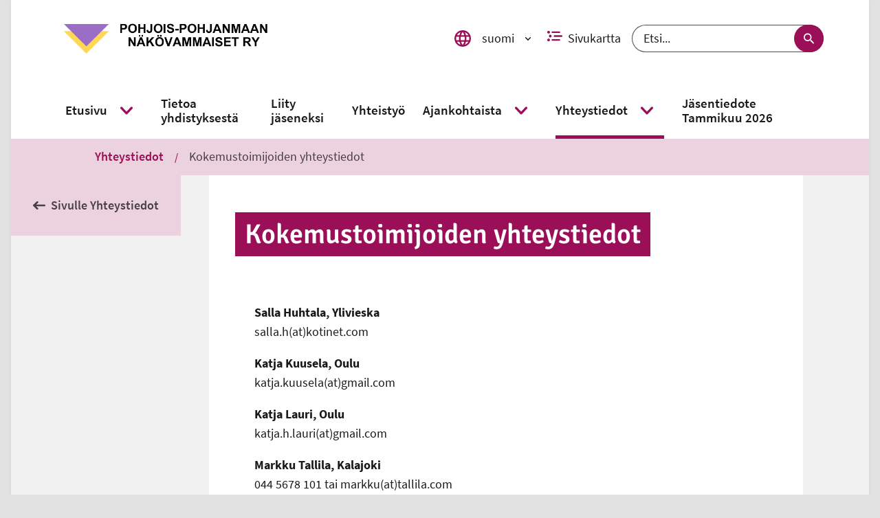

--- FILE ---
content_type: text/html; charset=utf-8
request_url: https://www.ppnry.net/fi/kokemustoimijat
body_size: 24167
content:
<!DOCTYPE html><html lang="fi"><head nonce="NjJlOTM2ZGMtOGJhMi00NDk1LWI5YWMtZWQ3MWJkYWIzYmQ3"><title data-react-helmet="true" lang="fi">Kokemustoimijoiden yhteystiedot | Pohjois-Pohjanmaan Näkövammaiset</title><meta data-react-helmet="true" name="viewport" content="width=device-width, initial-scale=1"/><meta data-react-helmet="true" name="title" content="Kokemustoimijoiden yhteystiedot | Pohjois-Pohjanmaan Näkövammaiset"/><meta data-react-helmet="true" name="description" content="Salla Huhtala, Ylivieska salla.h(at)kotinet.com Katja Kuusela, Oulu katja.kuusela(at)gmail.com Katja Lauri, Oulu katja.h.lauri(at)gmail.com Markku Tallila, Kalajoki 044 5678 101 tai markku(at)tallila.com Tietoa kokemustoimijoiden toiminnasta"/><meta data-react-helmet="true" property="og:title" content="Kokemustoimijoiden yhteystiedot"/><meta data-react-helmet="true" property="og:image" content=""/><meta data-react-helmet="true" property="og:url" content="https://www.ppnry.net/fi/kokemustoimijat"/><meta data-react-helmet="true" property="og:type" content="website"/><meta data-react-helmet="true" property="article:published_time" content="2023-03-27T13:58:10+0300"/><meta data-react-helmet="true" property="article:modified_time" content="2023-03-27T15:42:32+0300"/><meta data-react-helmet="true" name="msapplication-config" content="/assets/favicons/ppnry/browserconfig.xml"/><link data-react-helmet="true" rel="canonical" href="https://www.ppnry.net/fi/kokemustoimijat"/><link data-react-helmet="true" rel="shortcut icon" type="image/x-icon" sizes="16x16 24x24 32x32 48x48 64x64" href="/assets/favicons/ppnry/favicon.ico"/><link data-react-helmet="true" rel="icon" type="image/png" sizes="57x57 76x76 96x96 128x128 192x192 228x228" href="/assets/favicons/ppnry/mstile-310x310"/><link data-react-helmet="true" rel="icon" type="image/png" sizes="32x32" href="/assets/favicons/ppnry/favicon-32x32.png"/><link data-react-helmet="true" rel="icon" type="image/png" sizes="16x16" href="/assets/favicons/ppnry/favicon-16x16.png"/><link data-react-helmet="true" rel="shortcut icon" type="image/png" sizes="196x196" href="/assets/favicons/ppnry/mstile-310x310.png"/><link data-react-helmet="true" rel="apple-touch-icon" sizes="120x120 152x152 180x180" href="/assets/favicons/ppnry/apple-touch-icon.png"/><link data-react-helmet="true" rel="mask-icon" href="/assets/favicons/ppnry/safari-pinned-tab.svg"/><style data-styled="" data-styled-version="5.3.3">.bFuaWc svg{fill:none;}/*!sc*/
.bFuaWc svg use{fill:none;}/*!sc*/
.bFuaWc svg g{stroke:none;}/*!sc*/
data-styled.g2[id="styled__SvgWrapper-sc-huwbck-0"]{content:"bFuaWc,"}/*!sc*/
.gQvdFw{display:block;position:relative;width:1em;}/*!sc*/
.gQvdFw svg{display:block;max-height:100%;max-width:100%;}/*!sc*/
.gQvdFw svg use{fill:currentColor;}/*!sc*/
.gQvdFw .inlineSvg svg path,.gQvdFw .inlineSvg svg circle:not([fill="none"]),.gQvdFw .inlineSvg svg rect:not([fill="none"]),.gQvdFw .inlineSvg svg g{fill:currentColor;}/*!sc*/
data-styled.g3[id="styled__Wrapper-sc-xzcqrr-0"]{content:"gQvdFw,"}/*!sc*/
.gAipQe{vertical-align:top;cursor:pointer;position:relative;}/*!sc*/
.gAipQe:hover,.gAipQe:focus{-webkit-text-decoration:underline;text-decoration:underline;}/*!sc*/
data-styled.g4[id="styled__Anchor-sc-1kbvd12-0"]{content:"gAipQe,"}/*!sc*/
.kvGFMu{margin-right:0.5rem;}/*!sc*/
.inplYp{margin-left:0.5rem;}/*!sc*/
data-styled.g6[id="styled__IconWrapper-sc-1kbvd12-2"]{content:"kvGFMu,inplYp,"}/*!sc*/
.ksqrfX{display:inline-block;width:auto;}/*!sc*/
.fYlUkf{display:inline-block;}/*!sc*/
data-styled.g7[id="styled__StyledIcon-sc-1kbvd12-3"]{content:"ksqrfX,fYlUkf,"}/*!sc*/
.dBeNZy{max-width:92rem;margin:0 auto;padding:0;min-height:100vh;}/*!sc*/
@media (min-width:30em){.dBeNZy{padding:0 1rem;}}/*!sc*/
data-styled.g14[id="Container__AppContainer-sc-ux95ws-1"]{content:"dBeNZy,"}/*!sc*/
.bdqgAF{margin:0 auto;padding:0;}/*!sc*/
@media (min-width:50em){.bdqgAF{max-width:54rem;}}/*!sc*/
@media (min-width:60em){.bdqgAF{padding:0 1rem;max-width:92rem;}}/*!sc*/
@media (min-width:80em){.bdqgAF{padding:0 4.125rem;}}/*!sc*/
data-styled.g15[id="Container__FullContainer-sc-ux95ws-2"]{content:"bdqgAF,"}/*!sc*/
.etGeia{background-color:#FFFFFF;overflow:hidden;padding:0 1rem;max-width:54rem;margin:0 auto;}/*!sc*/
@media (min-width:50em){.etGeia{padding:0 4.125rem;}}/*!sc*/
data-styled.g17[id="Container__ContentContainer-sc-ux95ws-4"]{content:"etGeia,"}/*!sc*/
.hWzxhe{padding:1rem 0;max-width:54rem;margin:0 auto;}/*!sc*/
data-styled.g18[id="Container__ContentFullContainer-sc-ux95ws-5"]{content:"hWzxhe,"}/*!sc*/
.dXNldC{font-size:1.1111111111111112em;font-weight:600;color:rgba(0,0,0,0.7);}/*!sc*/
data-styled.g21[id="styled__StyledHeading-sc-y6kuk1-1"]{content:"dXNldC,"}/*!sc*/
.cZyDGT{display:-webkit-box;display:-webkit-flex;display:-ms-flexbox;display:flex;-webkit-box-pack:start;-webkit-justify-content:flex-start;-ms-flex-pack:start;justify-content:flex-start;margin:0;padding:0  1rem 1rem 1rem;list-style-type:none;text-align:center;width:100%;margin-top:0.5rem;}/*!sc*/
@media (min-width:50em){.cZyDGT{background:none;box-shadow:none;display:-webkit-box;display:-webkit-flex;display:-ms-flexbox;display:flex;padding:0;position:static;text-align:left;width:auto;}}/*!sc*/
.cZyDGT li a{padding:0 0.5rem;}/*!sc*/
.cZyDGT li:first-of-type a{padding-left:0;}/*!sc*/
.cZyDGT li:last-of-type a{padding-right:0;}/*!sc*/
data-styled.g22[id="styled__List-sc-y6kuk1-2"]{content:"cZyDGT,"}/*!sc*/
.jNmumL{color:rgba(0,0,0,0.7);display:-webkit-box;display:-webkit-flex;display:-ms-flexbox;display:flex;-webkit-flex-flow:column;-ms-flex-flow:column;flex-flow:column;-webkit-align-items:center;-webkit-box-align:center;-ms-flex-align:center;align-items:center;font-size:0.875rem;font-weight:700;text-align:center;-webkit-text-decoration:none;text-decoration:none;}/*!sc*/
@media (min-width:50em){.jNmumL{margin:0 1rem;}}/*!sc*/
data-styled.g23[id="styled__Anchor-sc-y6kuk1-3"]{content:"jNmumL,"}/*!sc*/
.iQwTzK{display:block;font-size:0.875rem;font-weight:700;margin:auto;margin-top:0.5rem;-webkit-order:2;-ms-flex-order:2;order:2;padding:0;width:100%;}/*!sc*/
.styled__Anchor-sc-y6kuk1-3:focus .styled__Label-sc-y6kuk1-4{-webkit-text-decoration:underline;text-decoration:underline;}/*!sc*/
data-styled.g24[id="styled__Label-sc-y6kuk1-4"]{content:"iQwTzK,"}/*!sc*/
.ehGIko{background-color:#3D5A96;color:white;border-radius:3rem;display:-webkit-box;display:-webkit-flex;display:-ms-flexbox;display:flex;-webkit-align-items:center;-webkit-box-align:center;-ms-flex-align:center;align-items:center;-webkit-box-pack:center;-webkit-justify-content:center;-ms-flex-pack:center;justify-content:center;width:3rem;height:3rem;-webkit-transition:-webkit-transform 0.15s;-webkit-transition:transform 0.15s;transition:transform 0.15s;}/*!sc*/
.styled__Anchor-sc-y6kuk1-3:hover .styled__SharingIconWrapper-sc-y6kuk1-5,.styled__Anchor-sc-y6kuk1-3:focus .ehGIko{background-color:#2D4370;-webkit-transform:scale(1.1);-ms-transform:scale(1.1);transform:scale(1.1);}/*!sc*/
.eyRLwe{background-color:#000000;color:white;border-radius:3rem;display:-webkit-box;display:-webkit-flex;display:-ms-flexbox;display:flex;-webkit-align-items:center;-webkit-box-align:center;-ms-flex-align:center;align-items:center;-webkit-box-pack:center;-webkit-justify-content:center;-ms-flex-pack:center;justify-content:center;width:3rem;height:3rem;-webkit-transition:-webkit-transform 0.15s;-webkit-transition:transform 0.15s;transition:transform 0.15s;}/*!sc*/
.styled__Anchor-sc-y6kuk1-3:hover .styled__SharingIconWrapper-sc-y6kuk1-5,.styled__Anchor-sc-y6kuk1-3:focus .eyRLwe{background-color:#000000;-webkit-transform:scale(1.1);-ms-transform:scale(1.1);transform:scale(1.1);}/*!sc*/
.cHPxxO{background-color:#25D366;color:white;border-radius:3rem;display:-webkit-box;display:-webkit-flex;display:-ms-flexbox;display:flex;-webkit-align-items:center;-webkit-box-align:center;-ms-flex-align:center;align-items:center;-webkit-box-pack:center;-webkit-justify-content:center;-ms-flex-pack:center;justify-content:center;width:3rem;height:3rem;-webkit-transition:-webkit-transform 0.15s;-webkit-transition:transform 0.15s;transition:transform 0.15s;}/*!sc*/
.styled__Anchor-sc-y6kuk1-3:hover .styled__SharingIconWrapper-sc-y6kuk1-5,.styled__Anchor-sc-y6kuk1-3:focus .cHPxxO{background-color:#1B9E4C;-webkit-transform:scale(1.1);-ms-transform:scale(1.1);transform:scale(1.1);}/*!sc*/
.ftvmMy{background-color:#0077B5;color:white;border-radius:3rem;display:-webkit-box;display:-webkit-flex;display:-ms-flexbox;display:flex;-webkit-align-items:center;-webkit-box-align:center;-ms-flex-align:center;align-items:center;-webkit-box-pack:center;-webkit-justify-content:center;-ms-flex-pack:center;justify-content:center;width:3rem;height:3rem;-webkit-transition:-webkit-transform 0.15s;-webkit-transition:transform 0.15s;transition:transform 0.15s;}/*!sc*/
.styled__Anchor-sc-y6kuk1-3:hover .styled__SharingIconWrapper-sc-y6kuk1-5,.styled__Anchor-sc-y6kuk1-3:focus .ftvmMy{background-color:#004780;-webkit-transform:scale(1.1);-ms-transform:scale(1.1);transform:scale(1.1);}/*!sc*/
.bPhgNm{background-color:#9B0E58;color:white;border-radius:3rem;display:-webkit-box;display:-webkit-flex;display:-ms-flexbox;display:flex;-webkit-align-items:center;-webkit-box-align:center;-ms-flex-align:center;align-items:center;-webkit-box-pack:center;-webkit-justify-content:center;-ms-flex-pack:center;justify-content:center;width:3rem;height:3rem;-webkit-transition:-webkit-transform 0.15s;-webkit-transition:transform 0.15s;transition:transform 0.15s;}/*!sc*/
.styled__Anchor-sc-y6kuk1-3:hover .styled__SharingIconWrapper-sc-y6kuk1-5,.styled__Anchor-sc-y6kuk1-3:focus .bPhgNm{background-color:#740A41;-webkit-transform:scale(1.1);-ms-transform:scale(1.1);transform:scale(1.1);}/*!sc*/
data-styled.g25[id="styled__SharingIconWrapper-sc-y6kuk1-5"]{content:"ehGIko,eyRLwe,cHPxxO,ftvmMy,bPhgNm,"}/*!sc*/
.coHSoR{width:auto;font-size:1.2em;-webkit-transition:-webkit-transform 0.25s;-webkit-transition:transform 0.25s;transition:transform 0.25s;}/*!sc*/
.styled__Anchor-sc-y6kuk1-3:hover .styled__StyledSocialMediaIcon-sc-y6kuk1-6,.styled__Anchor-sc-y6kuk1-3:focus .coHSoR{-webkit-transform:scale(1.175);-ms-transform:scale(1.175);transform:scale(1.175);}/*!sc*/
data-styled.g26[id="styled__StyledSocialMediaIcon-sc-y6kuk1-6"]{content:"coHSoR,"}/*!sc*/
.emTaUD{-webkit-align-items:center;-webkit-box-align:center;-ms-flex-align:center;align-items:center;color:rgba(0,0,0,0.7);display:-webkit-box;display:-webkit-flex;display:-ms-flexbox;display:flex;-webkit-flex-direction:column;-ms-flex-direction:column;flex-direction:column;-webkit-text-decoration:none;text-decoration:none;}/*!sc*/
data-styled.g27[id="styled__Link-sc-q79xwx-0"]{content:"emTaUD,"}/*!sc*/
.kXsfAp{width:3rem;height:3rem;background-color:#9B0E58;border-radius:3rem;font-size:0;color:#000000;display:-webkit-box;display:-webkit-flex;display:-ms-flexbox;display:flex;-webkit-box-pack:center;-webkit-justify-content:center;-ms-flex-pack:center;justify-content:center;-webkit-align-items:center;-webkit-box-align:center;-ms-flex-align:center;align-items:center;-webkit-transition:color 0.25s linear;transition:color 0.25s linear;}/*!sc*/
.styled__Link-sc-q79xwx-0:hover .styled__IconWrapper-sc-q79xwx-1,.styled__Link-sc-q79xwx-0:focus .kXsfAp{color:#9B0E58;}/*!sc*/
data-styled.g28[id="styled__IconWrapper-sc-q79xwx-1"]{content:"kXsfAp,"}/*!sc*/
.eiVlmw{font-size:0.875rem;font-weight:700;margin-top:0.5rem;}/*!sc*/
.styled__Link-sc-q79xwx-0:focus .styled__Text-sc-q79xwx-2{-webkit-text-decoration:underline;text-decoration:underline;}/*!sc*/
data-styled.g29[id="styled__Text-sc-q79xwx-2"]{content:"eiVlmw,"}/*!sc*/
.eRrwSs{-webkit-transition:-webkit-transform 0.1s linear;-webkit-transition:transform 0.1s linear;transition:transform 0.1s linear;width:auto;color:white;}/*!sc*/
.styled__Link-sc-q79xwx-0:hover .styled__StyledIcon-sc-q79xwx-3,.styled__Link-sc-q79xwx-0:focus .eRrwSs{-webkit-transform:translate(0rem,-0.1rem);-ms-transform:translate(0rem,-0.1rem);transform:translate(0rem,-0.1rem);color:white;}/*!sc*/
data-styled.g30[id="styled__StyledIcon-sc-q79xwx-3"]{content:"eRrwSs,"}/*!sc*/
.vKxIO{display:-webkit-box;display:-webkit-flex;display:-ms-flexbox;display:flex;-webkit-flex-flow:column-reverse;-ms-flex-flow:column-reverse;flex-flow:column-reverse;-webkit-align-items:flex-start;-webkit-box-align:flex-start;-ms-flex-align:flex-start;align-items:flex-start;padding:2rem 1rem;}/*!sc*/
@media (min-width:50em){.vKxIO{-webkit-flex-flow:wrap-reverse;-ms-flex-flow:wrap-reverse;flex-flow:wrap-reverse;-webkit-box-pack:justify;-webkit-justify-content:space-between;-ms-flex-pack:justify;justify-content:space-between;}}/*!sc*/
data-styled.g31[id="styled__StyledPageBottomWrapper-sc-1dtbfmz-0"]{content:"vKxIO,"}/*!sc*/
.heyjyX{position:relative;bottom:0;right:auto;padding: 1rem 1rem 0 1rem;}/*!sc*/
@media (min-width:50em){.heyjyX{padding:0;}}/*!sc*/
data-styled.g32[id="styled__StyledStaticScrollToTop-sc-1dtbfmz-1"]{content:"heyjyX,"}/*!sc*/
.cdHcjS{background-color:rgba(255,255,255,0);border-radius:0.5rem;padding:0.5rem 0.2rem 0rem 0.2rem;position:fixed;bottom:0.1em;left:auto;right:0.1em;z-index:2;}/*!sc*/
.cdHcjS a{-webkit-flex-direction:row-reverse;-ms-flex-direction:row-reverse;flex-direction:row-reverse;}/*!sc*/
.cdHcjS a div{width:3rem;height:3rem;}/*!sc*/
.cdHcjS span{max-width:100%;text-align:center;line-height:1rem;font-size:1rem;margin:0 0 0.5rem 0;}/*!sc*/
.cdHcjS span:nth-child(2){margin-right:0.5rem;margin-bottom:0;background-color:white;padding:10px;border-radius:5%;}/*!sc*/
@media (max-width:49.99875em){.cdHcjS span:nth-child(2){display:none;}}/*!sc*/
data-styled.g33[id="styled__StyledFloatingScrollToTop-sc-1dtbfmz-2"]{content:"cdHcjS,"}/*!sc*/
.kcOLEf.kcOLEf.kcOLEf a{display:-webkit-inline-box;display:-webkit-inline-flex;display:-ms-inline-flexbox;display:inline-flex;font-size:1.125rem;font-weight:600;padding:1rem 0;-webkit-text-decoration:none;text-decoration:none;color:rgba(0,0,0,0.7);}/*!sc*/
.kcOLEf.kcOLEf.kcOLEf a:hover,.kcOLEf.kcOLEf.kcOLEf a:focus{color:#9B0E58;-webkit-text-decoration:underline;text-decoration:underline;}/*!sc*/
@media (min-width:50em){.kcOLEf.kcOLEf.kcOLEf a{font-size:1.125rem;font-weight:600;}}/*!sc*/
data-styled.g34[id="ParentPage__Wrapper-sc-1jlihe5-0"]{content:"kcOLEf,"}/*!sc*/
.kYGxpv{border-top:0.3rem dotted #ECD2DF;border-bottom:none;margin:0;}/*!sc*/
data-styled.g35[id="styled__HorizontalLine-sc-3hcrjo-0"]{content:"kYGxpv,"}/*!sc*/
.kWpmBt{display:block;overflow:hidden;background:#ECD2DF;margin:0 0 1rem 0;padding:0 2rem;}/*!sc*/
@media (min-width:50em){.kWpmBt{margin-left:2rem;margin-right:2rem;}}/*!sc*/
@media (min-width:75em){.kWpmBt{display:none;}}/*!sc*/
data-styled.g48[id="styled__AccordionContentMobile-sc-1wnoj7l-0"]{content:"kWpmBt,"}/*!sc*/
.djVMxl{display:none;}/*!sc*/
@media (min-width:75em){.djVMxl{display:block;overflow:hidden;}}/*!sc*/
data-styled.g49[id="styled__AccordionContentDesktop-sc-1wnoj7l-1"]{content:"djVMxl,"}/*!sc*/
.hamFkj{width:100%;}/*!sc*/
@media (min-width:30em){.hamFkj{padding:1.5rem;}}/*!sc*/
@media (min-width:60em){.hamFkj{width:auto;max-width:none;margin:0;}}/*!sc*/
data-styled.g50[id="ContentNavigation__Accordion-sc-gf9lui-0"]{content:"hamFkj,"}/*!sc*/
.bleSZZ{padding-bottom:1rem;}/*!sc*/
@media (min-width:75em){.bleSZZ{padding-bottom:4.125rem;}}/*!sc*/
data-styled.g51[id="styled__StyledSection-sc-1ntujxi-0"]{content:"bleSZZ,"}/*!sc*/
.GmINZ{margin:2rem 0;}/*!sc*/
data-styled.g52[id="styled__StyledDivider-sc-1ntujxi-1"]{content:"GmINZ,"}/*!sc*/
.kjGBxW{padding-left:0.5rem;}/*!sc*/
data-styled.g53[id="styled__StyledDatetime-sc-1ntujxi-2"]{content:"kjGBxW,"}/*!sc*/
.cbDsES{display:block;height:1px;width:1px;overflow:hidden;-webkit-clip:rect(1px 1px 1px 1px);clip:rect(1px 1px 1px 1px);-webkit-clip:rect(1px,1px,1px,1px);clip:rect(1px,1px,1px,1px);-webkit-clip-path:inset(1px);clip-path:inset(1px);white-space:nowrap;position:absolute;}/*!sc*/
data-styled.g58[id="styled__InvisibleLink-sc-67nwqu-0"]{content:"cbDsES,"}/*!sc*/
.hYbUdi{width:100%;}/*!sc*/
@media (min-width:50em){.hYbUdi{width:auto;padding:0.4375rem 0;}}/*!sc*/
data-styled.g59[id="styled__Inner-sc-otz8it-0"]{content:"hYbUdi,"}/*!sc*/
.dTfzEs{margin:0;padding:0.4375rem 0.875rem;color:#FFFFFF;background-color:#9B0E58;}/*!sc*/
@media (min-width:50em){.dTfzEs{-webkit-box-decoration-break:clone;box-decoration-break:clone;box-shadow:0.875rem 0 0 #9B0E58, -0.875rem 0 0 #9B0E58;display:inline;line-height:1.35;padding:0.4375rem 0;}}/*!sc*/
data-styled.g60[id="styled__StyledHeading-sc-otz8it-1"]{content:"dTfzEs,"}/*!sc*/
.chyLOr{display:block;height:1px;width:1px;overflow:hidden;-webkit-clip:rect(1px 1px 1px 1px);clip:rect(1px 1px 1px 1px);-webkit-clip:rect(1px,1px,1px,1px);clip:rect(1px,1px,1px,1px);-webkit-clip-path:inset(1px);clip-path:inset(1px);white-space:nowrap;position:absolute;}/*!sc*/
data-styled.g61[id="styled__HiddenSpan-sc-vsc4fb-0"]{content:"chyLOr,"}/*!sc*/
.dLZQhV{border:none;border-radius:2rem;background-color:#FFFFFF;color:#9B0E58;display:-webkit-box;display:-webkit-flex;display:-ms-flexbox;display:flex;-webkit-flex-flow:row nowrap;-ms-flex-flow:row nowrap;flex-flow:row nowrap;-webkit-align-items:center;-webkit-box-align:center;-ms-flex-align:center;align-items:center;cursor:pointer;padding:0.5rem 0.5rem;}/*!sc*/
.dLZQhV:hover:not([aria-disabled=true]),.dLZQhV:focus:not([aria-disabled=true]){background-color:#ECD2DF;color:#9B0E58;}/*!sc*/
.dLZQhV[aria-disabled=true]{cursor:not-allowed;}/*!sc*/
data-styled.g62[id="styled__StyledButton-sc-fpxrsm-0"]{content:"dLZQhV,"}/*!sc*/
.gTKbfL{color:#9B0E58;}/*!sc*/
.gTKbfL:visited{color:#122C56;}/*!sc*/
.gTKbfL:hover{color:#000000;}/*!sc*/
.gTKbfL:focus,.gTKbfL:visited:focus{background:#9B0E58;color:#FFFFFF;}/*!sc*/
.heJtqN{color:#9B0E58;}/*!sc*/
.heJtqN:visited{color:#9B0E58;}/*!sc*/
.heJtqN:hover{color:#000000;}/*!sc*/
.heJtqN:focus,.heJtqN:visited:focus{background:#9B0E58;color:#FFFFFF;}/*!sc*/
data-styled.g70[id="styled__StyledAnchorLinkWithIcon-sc-14sbybl-0"]{content:"gTKbfL,heJtqN,"}/*!sc*/
.dhcTXw ul li{padding:0.25rem 0;}/*!sc*/
data-styled.g71[id="styled__Section-sc-14sbybl-1"]{content:"dhcTXw,"}/*!sc*/
.hQjTVo{width:auto;}/*!sc*/
.hQjTVo svg{width:100%;}/*!sc*/
data-styled.g77[id="styled__StyledIcon-sc-1f7mldf-0"]{content:"hQjTVo,"}/*!sc*/
.gzxUZs{display:-webkit-box;display:-webkit-flex;display:-ms-flexbox;display:flex;-webkit-flex-flow:column;-ms-flex-flow:column;flex-flow:column;-webkit-align-items:center;-webkit-box-align:center;-ms-flex-align:center;align-items:center;}/*!sc*/
data-styled.g78[id="styled__SearchWrapper-sc-1f7mldf-1"]{content:"gzxUZs,"}/*!sc*/
.CCNjP{position:relative;display:-webkit-box;display:-webkit-flex;display:-ms-flexbox;display:flex;justify-self:center;width:100%;}/*!sc*/
@media (min-width:50em){.CCNjP{width:auto;}}/*!sc*/
data-styled.g79[id="styled__SearchBox-sc-1f7mldf-2"]{content:"CCNjP,"}/*!sc*/
.ghWixg{width:100%;border-radius:2rem;height:2.5rem;line-height:2.5rem;padding:0 5rem 0 1rem;font-size:1.1111111111111112em;border:1px solid rgba(0,0,0,0.7);background-color:#FFFFFF;false;color:rgba(0,0,0,0.9);}/*!sc*/
.ghWixg::-webkit-input-placeholder{color:rgba(0,0,0,0.9);}/*!sc*/
.ghWixg::-moz-placeholder{color:rgba(0,0,0,0.9);}/*!sc*/
.ghWixg:-ms-input-placeholder{color:rgba(0,0,0,0.9);}/*!sc*/
.ghWixg::placeholder{color:rgba(0,0,0,0.9);}/*!sc*/
data-styled.g80[id="styled__SearchInput-sc-1f7mldf-3"]{content:"ghWixg,"}/*!sc*/
.fWavgI{width:1.7rem;}/*!sc*/
data-styled.g81[id="styled__SearchIconWrapper-sc-1f7mldf-4"]{content:"fWavgI,"}/*!sc*/
.YHJev{position:absolute;right:0;height:100%;display:-webkit-box;display:-webkit-flex;display:-ms-flexbox;display:flex;}/*!sc*/
data-styled.g82[id="styled__ButtonWrapper-sc-1f7mldf-5"]{content:"YHJev,"}/*!sc*/
.iCSzeA{height:100%;border-radius:2rem;border:none;cursor:pointer;display:-webkit-box;display:-webkit-flex;display:-ms-flexbox;display:flex;-webkit-align-items:center;-webkit-box-align:center;-ms-flex-align:center;align-items:center;padding:0 1rem;width:auto;padding:0 0.5rem;background-color:#9B0E58;color:#FFFFFF;}/*!sc*/
.iCSzeA:hover,.iCSzeA:focus{color:#9B0E58;background-color:#F3ECF0;}/*!sc*/
data-styled.g83[id="styled__SubmitButton-sc-1f7mldf-6"]{content:"iCSzeA,"}/*!sc*/
.hBJKns{padding:0 0.375rem;}/*!sc*/
data-styled.g85[id="styled__StyledSearchIcon-sc-1f7mldf-8"]{content:"hBJKns,"}/*!sc*/
.iVGFqe{background:#FFFFFF;top:-10rem;padding:1rem 1.5rem;position:absolute;-webkit-text-decoration:none;text-decoration:none;z-index:1;color:#9B0E58;font-weight:bold;}/*!sc*/
.iVGFqe:focus{top:0;z-index:99999;}/*!sc*/
data-styled.g89[id="styled__SkipToContentLink-sc-b7mu6r-1"]{content:"iVGFqe,"}/*!sc*/
@font-face{font-family:'Signika Negative';font-style:normal;font-weight:300;src:url('/assets/fonts/signika-negative/signika-negative-v9-latin-ext_latin-300.eot');src:local('Signika Negative Light'),local('SignikaNegative-Light'),url('/assets/fonts/signika-negative/signika-negative-v9-latin-ext_latin-300.eot?#iefix') format('embedded-opentype'),url('/assets/fonts/signika-negative/signika-negative-v9-latin-ext_latin-300.woff2') format('woff2'),url('/assets/fonts/signika-negative/signika-negative-v9-latin-ext_latin-300.woff') format('woff'),url('/assets/fonts/signika-negative/signika-negative-v9-latin-ext_latin-300.ttf') format('truetype'),url('/assets/fonts/signika-negative/signika-negative-v9-latin-ext_latin-300.svg#SignikaNegative') format('svg');}/*!sc*/
@font-face{font-family:'Signika Negative';font-style:normal;font-weight:400;src:url('/assets/fonts/signika-negative/signika-negative-v9-latin-ext_latin-regular.eot');src:local('Signika Negative Regular'),local('SignikaNegative-Regular'),url('/assets/fonts/signika-negative/signika-negative-v9-latin-ext_latin-regular.eot?#iefix') format('embedded-opentype'),url('/assets/fonts/signika-negative/signika-negative-v9-latin-ext_latin-regular.woff2') format('woff2'),url('/assets/fonts/signika-negative/signika-negative-v9-latin-ext_latin-regular.woff') format('woff'),url('/assets/fonts/signika-negative/signika-negative-v9-latin-ext_latin-regular.ttf') format('truetype'),url('/assets/fonts/signika-negative/signika-negative-v9-latin-ext_latin-regular.svg#SignikaNegative') format('svg');}/*!sc*/
@font-face{font-family:'Signika Negative';font-style:normal;font-weight:600;src:url('/assets/fonts/signika-negative/signika-negative-v9-latin-ext_latin-600.eot');src:local('Signika Negative SemiBold'),local('SignikaNegative-SemiBold'),url('/assets/fonts/signika-negative/signika-negative-v9-latin-ext_latin-600.eot?#iefix') format('embedded-opentype'),url('/assets/fonts/signika-negative/signika-negative-v9-latin-ext_latin-600.woff2') format('woff2'),url('/assets/fonts/signika-negative/signika-negative-v9-latin-ext_latin-600.woff') format('woff'),url('/assets/fonts/signika-negative/signika-negative-v9-latin-ext_latin-600.ttf') format('truetype'),url('/assets/fonts/signika-negative/signika-negative-v9-latin-ext_latin-600.svg#SignikaNegative') format('svg');}/*!sc*/
@font-face{font-family:'Signika Negative';font-style:normal;font-weight:700;src:url('/assets/fonts/signika-negative/signika-negative-v9-latin-ext_latin-700.eot');src:local('Signika Negative Bold'),local('SignikaNegative-Bold'),url('/assets/fonts/signika-negative/signika-negative-v9-latin-ext_latin-700.eot?#iefix') format('embedded-opentype'),url('/assets/fonts/signika-negative/signika-negative-v9-latin-ext_latin-700.woff2') format('woff2'),url('/assets/fonts/signika-negative/signika-negative-v9-latin-ext_latin-700.woff') format('woff'),url('/assets/fonts/signika-negative/signika-negative-v9-latin-ext_latin-700.ttf') format('truetype'),url('/assets/fonts/signika-negative/signika-negative-v9-latin-ext_latin-700.svg#SignikaNegative') format('svg');}/*!sc*/
@font-face{font-family:'Source Sans Pro';font-style:italic;font-weight:300;src:url('/assets/fonts/source-sans-pro/source-sans-pro-v12-latin-ext_latin-300italic.eot');src:local('Source Sans Pro Light Italic'),local('SourceSansPro-LightItalic'),url('/assets/fonts/source-sans-pro/source-sans-pro-v12-latin-ext_latin-300italic.eot?#iefix') format('embedded-opentype'),url('/assets/fonts/source-sans-pro/source-sans-pro-v12-latin-ext_latin-300italic.woff2') format('woff2'),url('/assets/fonts/source-sans-pro/source-sans-pro-v12-latin-ext_latin-300italic.woff') format('woff'),url('/assets/fonts/source-sans-pro/source-sans-pro-v12-latin-ext_latin-300italic.ttf') format('truetype'),url('/assets/fonts/source-sans-pro/source-sans-pro-v12-latin-ext_latin-300italic.svg#SourceSansPro') format('svg');}/*!sc*/
@font-face{font-family:'Source Sans Pro';font-style:normal;font-weight:300;src:url('/assets/fonts/source-sans-pro/source-sans-pro-v12-latin-ext_latin-300.eot');src:local('Source Sans Pro Light'),local('SourceSansPro-Light'),url('/assets/fonts/source-sans-pro/source-sans-pro-v12-latin-ext_latin-300.eot?#iefix') format('embedded-opentype'),url('/assets/fonts/source-sans-pro/source-sans-pro-v12-latin-ext_latin-300.woff2') format('woff2'),url('/assets/fonts/source-sans-pro/source-sans-pro-v12-latin-ext_latin-300.woff') format('woff'),url('/assets/fonts/source-sans-pro/source-sans-pro-v12-latin-ext_latin-300.ttf') format('truetype'),url('/assets/fonts/source-sans-pro/source-sans-pro-v12-latin-ext_latin-300.svg#SourceSansPro') format('svg');}/*!sc*/
@font-face{font-family:'Source Sans Pro';font-style:normal;font-weight:400;src:url('/assets/fonts/source-sans-pro/source-sans-pro-v12-latin-ext_latin-regular.eot');src:local('Source Sans Pro Regular'),local('SourceSansPro-Regular'),url('/assets/fonts/source-sans-pro/source-sans-pro-v12-latin-ext_latin-regular.eot?#iefix') format('embedded-opentype'),url('/assets/fonts/source-sans-pro/source-sans-pro-v12-latin-ext_latin-regular.woff2') format('woff2'),url('/assets/fonts/source-sans-pro/source-sans-pro-v12-latin-ext_latin-regular.woff') format('woff'),url('/assets/fonts/source-sans-pro/source-sans-pro-v12-latin-ext_latin-regular.ttf') format('truetype'),url('/assets/fonts/source-sans-pro/source-sans-pro-v12-latin-ext_latin-regular.svg#SourceSansPro') format('svg');}/*!sc*/
@font-face{font-family:'Source Sans Pro';font-style:italic;font-weight:400;src:url('/assets/fonts/source-sans-pro/source-sans-pro-v12-latin-ext_latin-italic.eot');src:local('Source Sans Pro Italic'),local('SourceSansPro-Italic'),url('/assets/fonts/source-sans-pro/source-sans-pro-v12-latin-ext_latin-italic.eot?#iefix') format('embedded-opentype'),url('/assets/fonts/source-sans-pro/source-sans-pro-v12-latin-ext_latin-italic.woff2') format('woff2'),url('/assets/fonts/source-sans-pro/source-sans-pro-v12-latin-ext_latin-italic.woff') format('woff'),url('/assets/fonts/source-sans-pro/source-sans-pro-v12-latin-ext_latin-italic.ttf') format('truetype'),url('/assets/fonts/source-sans-pro/source-sans-pro-v12-latin-ext_latin-italic.svg#SourceSansPro') format('svg');}/*!sc*/
@font-face{font-family:'Source Sans Pro';font-style:normal;font-weight:600;src:url('/assets/fonts/source-sans-pro/source-sans-pro-v12-latin-ext_latin-600.eot');src:local('Source Sans Pro SemiBold'),local('SourceSansPro-SemiBold'),url('/assets/fonts/source-sans-pro/source-sans-pro-v12-latin-ext_latin-600.eot?#iefix') format('embedded-opentype'),url('/assets/fonts/source-sans-pro/source-sans-pro-v12-latin-ext_latin-600.woff2') format('woff2'),url('/assets/fonts/source-sans-pro/source-sans-pro-v12-latin-ext_latin-600.woff') format('woff'),url('/assets/fonts/source-sans-pro/source-sans-pro-v12-latin-ext_latin-600.ttf') format('truetype'),url('/assets/fonts/source-sans-pro/source-sans-pro-v12-latin-ext_latin-600.svg#SourceSansPro') format('svg');}/*!sc*/
@font-face{font-family:'Source Sans Pro';font-style:normal;font-weight:700;src:url('/assets/fonts/source-sans-pro/source-sans-pro-v12-latin-ext_latin-700.eot');src:local('Source Sans Pro Bold'),local('SourceSansPro-Bold'),url('/assets/fonts/source-sans-pro/source-sans-pro-v12-latin-ext_latin-700.eot?#iefix') format('embedded-opentype'),url('/assets/fonts/source-sans-pro/source-sans-pro-v12-latin-ext_latin-700.woff2') format('woff2'),url('/assets/fonts/source-sans-pro/source-sans-pro-v12-latin-ext_latin-700.woff') format('woff'),url('/assets/fonts/source-sans-pro/source-sans-pro-v12-latin-ext_latin-700.ttf') format('truetype'),url('/assets/fonts/source-sans-pro/source-sans-pro-v12-latin-ext_latin-700.svg#SourceSansPro') format('svg');}/*!sc*/
@font-face{font-family:'Source Sans Pro';font-style:italic;font-weight:600;src:url('/assets/fonts/source-sans-pro/source-sans-pro-v12-latin-ext_latin-600italic.eot');src:local('Source Sans Pro SemiBold Italic'),local('SourceSansPro-SemiBoldItalic'),url('/assets/fonts/source-sans-pro/source-sans-pro-v12-latin-ext_latin-600italic.eot?#iefix') format('embedded-opentype'),url('/assets/fonts/source-sans-pro/source-sans-pro-v12-latin-ext_latin-600italic.woff2') format('woff2'),url('/assets/fonts/source-sans-pro/source-sans-pro-v12-latin-ext_latin-600italic.woff') format('woff'),url('/assets/fonts/source-sans-pro/source-sans-pro-v12-latin-ext_latin-600italic.ttf') format('truetype'),url('/assets/fonts/source-sans-pro/source-sans-pro-v12-latin-ext_latin-600italic.svg#SourceSansPro') format('svg');}/*!sc*/
@font-face{font-family:'Source Sans Pro';font-style:italic;font-weight:700;src:url('/assets/fonts/source-sans-pro/source-sans-pro-v12-latin-ext_latin-700italic.eot');src:local('Source Sans Pro Bold Italic'),local('SourceSansPro-BoldItalic'),url('/assets/fonts/source-sans-pro/source-sans-pro-v12-latin-ext_latin-700italic.eot?#iefix') format('embedded-opentype'),url('/assets/fonts/source-sans-pro/source-sans-pro-v12-latin-ext_latin-700italic.woff2') format('woff2'),url('/assets/fonts/source-sans-pro/source-sans-pro-v12-latin-ext_latin-700italic.woff') format('woff'),url('/assets/fonts/source-sans-pro/source-sans-pro-v12-latin-ext_latin-700italic.ttf') format('truetype'),url('/assets/fonts/source-sans-pro/source-sans-pro-v12-latin-ext_latin-700italic.svg#SourceSansPro') format('svg');}/*!sc*/
@font-face{font-family:'Source Sans Pro';font-style:normal;font-weight:900;src:url('/assets/fonts/source-sans-pro/source-sans-pro-v12-latin-ext_latin-900.eot');src:local('Source Sans Pro Black'),local('SourceSansPro-Black'),url('/assets/fonts/source-sans-pro/source-sans-pro-v12-latin-ext_latin-900.eot?#iefix') format('embedded-opentype'),url('/assets/fonts/source-sans-pro/source-sans-pro-v12-latin-ext_latin-900.woff2') format('woff2'),url('/assets/fonts/source-sans-pro/source-sans-pro-v12-latin-ext_latin-900.woff') format('woff'),url('/assets/fonts/source-sans-pro/source-sans-pro-v12-latin-ext_latin-900.ttf') format('truetype'),url('/assets/fonts/source-sans-pro/source-sans-pro-v12-latin-ext_latin-900.svg#SourceSansPro') format('svg');}/*!sc*/
@font-face{font-family:'Source Sans Pro';font-style:italic;font-weight:900;src:url('/assets/fonts/source-sans-pro/source-sans-pro-v12-latin-ext_latin-900italic.eot');src:local('Source Sans Pro Black Italic'),local('SourceSansPro-BlackItalic'),url('/assets/fonts/source-sans-pro/source-sans-pro-v12-latin-ext_latin-900italic.eot?#iefix') format('embedded-opentype'),url('/assets/fonts/source-sans-pro/source-sans-pro-v12-latin-ext_latin-900italic.woff2') format('woff2'),url('/assets/fonts/source-sans-pro/source-sans-pro-v12-latin-ext_latin-900italic.woff') format('woff'),url('/assets/fonts/source-sans-pro/source-sans-pro-v12-latin-ext_latin-900italic.ttf') format('truetype'),url('/assets/fonts/source-sans-pro/source-sans-pro-v12-latin-ext_latin-900italic.svg#SourceSansPro') format('svg');}/*!sc*/
html{line-height:1.15;-webkit-text-size-adjust:100%;}/*!sc*/
body{margin:0;}/*!sc*/
main{display:block;}/*!sc*/
h1{font-size:2em;margin:0.67em 0;}/*!sc*/
hr{box-sizing:content-box;height:0;overflow:visible;}/*!sc*/
pre{font-family:monospace,monospace;font-size:1em;}/*!sc*/
a{background-color:transparent;}/*!sc*/
abbr[title]{border-bottom:none;-webkit-text-decoration:underline;text-decoration:underline;-webkit-text-decoration:underline dotted;text-decoration:underline dotted;}/*!sc*/
b,strong{font-weight:bolder;}/*!sc*/
code,kbd,samp{font-family:monospace,monospace;font-size:1em;}/*!sc*/
small{font-size:80%;}/*!sc*/
sub,sup{font-size:75%;line-height:0;position:relative;vertical-align:baseline;}/*!sc*/
sub{bottom:-0.25em;}/*!sc*/
sup{top:-0.5em;}/*!sc*/
img{border-style:none;}/*!sc*/
button,input,optgroup,select,textarea{font-family:inherit;font-size:100%;line-height:1.15;margin:0;}/*!sc*/
button,input{overflow:visible;}/*!sc*/
button,select{text-transform:none;}/*!sc*/
button,[type="button"],[type="reset"],[type="submit"]{-webkit-appearance:button;}/*!sc*/
button::-moz-focus-inner,[type="button"]::-moz-focus-inner,[type="reset"]::-moz-focus-inner,[type="submit"]::-moz-focus-inner{border-style:none;padding:0;}/*!sc*/
button:-moz-focusring,[type="button"]:-moz-focusring,[type="reset"]:-moz-focusring,[type="submit"]:-moz-focusring{outline:1px dotted ButtonText;}/*!sc*/
fieldset{padding:0.35em 0.75em 0.625em;}/*!sc*/
legend{box-sizing:border-box;color:inherit;display:table;max-width:100%;padding:0;white-space:normal;}/*!sc*/
progress{vertical-align:baseline;}/*!sc*/
textarea{overflow:auto;}/*!sc*/
[type="checkbox"],[type="radio"]{box-sizing:border-box;padding:0;}/*!sc*/
[type="number"]::-webkit-inner-spin-button,[type="number"]::-webkit-outer-spin-button{height:auto;}/*!sc*/
[type="search"]{-webkit-appearance:textfield;outline-offset:-2px;}/*!sc*/
[type="search"]::-webkit-search-decoration{-webkit-appearance:none;}/*!sc*/
::-webkit-file-upload-button{-webkit-appearance:button;font:inherit;}/*!sc*/
details{display:block;}/*!sc*/
summary{display:list-item;}/*!sc*/
template{display:none;}/*!sc*/
[hidden]{display:none;}/*!sc*/
*{box-sizing:border-box;}/*!sc*/
html{font-size:100%;line-height:1.6;}/*!sc*/
body{margin:0;padding:0;font-size:1em;line-height:1.6;color:rgba(0,0,0,0.9);font-family:Source Sans Pro,sans-serif;background-color:#E1E1E1;box-sizing:border-box;}/*!sc*/
main{font-size:1.4375rem;}/*!sc*/
@media (min-width:30em){main{font-size:1.125rem;}}/*!sc*/
main article blockquote{font-size:1.625em;font-weight:600;line-height:1.2;margin:1rem 0;padding:3rem 0 0 0;color:#9B0E58;quotes:"”" "”" "‘" "’";position:relative;}/*!sc*/
main article blockquote:before{position:absolute;left:0;top:0;content:open-quote;font-family:Signika Negative,sans-serif;font-size:3.5em;quotes:"”" "”";}/*!sc*/
main article blockquote p{font-family:Signika Negative,sans-serif;font-size:1.625rem;display:block;margin:0;}/*!sc*/
@media (min-width:50em){main article blockquote{margin:1.5rem 0 1.5rem 5rem;padding:0.5rem 0 0 4rem;}}/*!sc*/
figure{margin:0;}/*!sc*/
img{max-width:100%;}/*!sc*/
a{color:#9B0E58;}/*!sc*/
a:hover,a:focus,a:visited:hover,a:visited:focus{color:#000000;}/*!sc*/
h1,h2,h3,h4,h5{font-family:Signika Negative,sans-serif;-webkit-hyphens:manual;-moz-hyphens:manual;-ms-hyphens:manual;hyphens:manual;}/*!sc*/
h1{font-size:1.7391304347826086em;font-weight:600;line-height:1.15em;color:#FFFFFF;background-color:#9B0E58;}/*!sc*/
@media (min-width:30em){h1{font-size:2.2222222222222223em;line-height:1.25em;}}/*!sc*/
h2{font-size:1.565217391304348em;font-weight:600;line-height:1.1111111111111112em;color:#9B0E58;margin-top:2.5rem;margin-bottom:1.2rem;}/*!sc*/
@media (min-width:30em){h2{font-size:2em;line-height:1.3333333333333333em;}}/*!sc*/
h3{font-size:1.2608695652173914em;font-weight:600;line-height:1.206896551724138em;color:rgba(0,0,0,0.7);margin-top:2.5rem;margin-bottom:1.2rem;}/*!sc*/
@media (min-width:30em){h3{font-size:1.5555555555555556em;line-height:1.2142857142857142em;}}/*!sc*/
h4{font-size:1.1304347826086956em;font-weight:600;line-height:1.2307692307692308em;color:rgba(0,0,0,0.7);margin-top:2.5rem;margin-bottom:1.2rem;}/*!sc*/
@media (min-width:30em){h4{font-size:1.3333333333333333em;line-height:1.25em;}}/*!sc*/
h5{font-size:1em;font-weight:600;line-height:1.2173913043478262em;color:rgba(0,0,0,0.7);margin-top:2.5rem;margin-bottom:1.2rem;}/*!sc*/
@media (min-width:30em){h5{font-size:1.1111111111111112em;line-height:1.3em;}}/*!sc*/
blockquote{font-size:1.625em;font-weight:600;line-height:1.2;margin:1rem 0;padding:3rem 0 0 0;color:#9B0E58;quotes:"”" "”" "‘" "’";position:relative;}/*!sc*/
blockquote:before{position:absolute;left:0;top:0;content:open-quote;font-family:Signika Negative,sans-serif;font-size:3.5em;quotes:"”" "”";}/*!sc*/
blockquote p{font-family:Signika Negative,sans-serif;font-size:1.625rem;display:block;margin:0;}/*!sc*/
@media (min-width:50em){blockquote{margin:1.5rem 0 1.5rem 5rem;padding:0.5rem 0 0 4rem;}}/*!sc*/
hr{border:0.5rem dotted #F0F0F0;border-style:none none dotted;}/*!sc*/
address{font-style:normal;}/*!sc*/
svg path,svg circle,svg rect,svg g{fill:inherit;}/*!sc*/
data-styled.g91[id="sc-global-eKoCvx1"]{content:"sc-global-eKoCvx1,"}/*!sc*/
.khbsCM{display:block;height:1px;width:1px;overflow:hidden;-webkit-clip:rect(1px 1px 1px 1px);clip:rect(1px 1px 1px 1px);-webkit-clip:rect(1px,1px,1px,1px);clip:rect(1px,1px,1px,1px);-webkit-clip-path:inset(1px);clip-path:inset(1px);white-space:nowrap;position:absolute;}/*!sc*/
data-styled.g92[id="Layout__InvisibleLink-sc-1bvuq06-0"]{content:"khbsCM,"}/*!sc*/
.hBkPYn{-webkit-flex:1 1 100%;-ms-flex:1 1 100%;flex:1 1 100%;background-color:#F0F0F0;box-shadow:rgba(0,0,0,0.05) 0 0 0.375rem 0;}/*!sc*/
data-styled.g93[id="Layout__PageWrapper-sc-1bvuq06-1"]{content:"hBkPYn,"}/*!sc*/
.hxvnKm{display:-webkit-box;display:-webkit-flex;display:-ms-flexbox;display:flex;display:-webkit-box;display:-webkit-flex;display:-ms-flexbox;display:flex;-webkit-align-items:center;-webkit-box-align:center;-ms-flex-align:center;align-items:center;-webkit-flex-wrap:wrap;-ms-flex-wrap:wrap;flex-wrap:wrap;}/*!sc*/
.dzbzXC{display:-webkit-box;display:-webkit-flex;display:-ms-flexbox;display:flex;display:-webkit-box;display:-webkit-flex;display:-ms-flexbox;display:flex;-webkit-flex-wrap:wrap;-ms-flex-wrap:wrap;flex-wrap:wrap;}/*!sc*/
data-styled.g95[id="sc-gsDKAQ"]{content:"hxvnKm,dzbzXC,"}/*!sc*/
.eFjEXg{box-sizing:border-box;-webkit-flex-basis:100%;-ms-flex-preferred-size:100%;flex-basis:100%;max-width:100%;height:4rem;background-color:#FFFFFF;}/*!sc*/
@media (min-width:80em){.eFjEXg{display:none;}}/*!sc*/
data-styled.g96[id="styled__MobileHeaderGridUnit-sc-12wdzg2-0"]{content:"eFjEXg,"}/*!sc*/
.kPQElq{box-sizing:border-box;-webkit-flex-basis:100%;-ms-flex-preferred-size:100%;flex-basis:100%;max-width:100%;-webkit-flex-basis:75%;-ms-flex-preferred-size:75%;flex-basis:75%;max-width:75%;display:-webkit-box;display:-webkit-flex;display:-ms-flexbox;display:flex;}/*!sc*/
@media (min-width:30em){.kPQElq{-webkit-flex-basis:83.3333%;-ms-flex-preferred-size:83.3333%;flex-basis:83.3333%;max-width:83.3333%;}}/*!sc*/
@media (min-width:80em){.kPQElq{display:none;-webkit-order:0;-ms-flex-order:0;order:0;}}/*!sc*/
.bkVhzt{box-sizing:border-box;-webkit-flex-basis:100%;-ms-flex-preferred-size:100%;flex-basis:100%;max-width:100%;-webkit-flex-basis:83.3333%;-ms-flex-preferred-size:83.3333%;flex-basis:83.3333%;max-width:83.3333%;display:none;}/*!sc*/
@media (min-width:50em){.bkVhzt{-webkit-flex-basis:41.6667%;-ms-flex-preferred-size:41.6667%;flex-basis:41.6667%;max-width:41.6667%;}}/*!sc*/
@media (min-width:80em){.bkVhzt{-webkit-flex-basis:50%;-ms-flex-preferred-size:50%;flex-basis:50%;max-width:50%;}}/*!sc*/
@media (min-width:80em){.bkVhzt{display:-webkit-box;display:-webkit-flex;display:-ms-flexbox;display:flex;-webkit-order:0;-ms-flex-order:0;order:0;}}/*!sc*/
data-styled.g97[id="styled__LogoGridUnit-sc-12wdzg2-1"]{content:"kPQElq,bkVhzt,"}/*!sc*/
.WlfjX{box-sizing:border-box;-webkit-flex-basis:100%;-ms-flex-preferred-size:100%;flex-basis:100%;max-width:100%;-webkit-flex-basis:12.5%;-ms-flex-preferred-size:12.5%;flex-basis:12.5%;max-width:12.5%;display:-webkit-box;display:-webkit-flex;display:-ms-flexbox;display:flex;-webkit-box-pack:end;-webkit-justify-content:flex-end;-ms-flex-pack:end;justify-content:flex-end;-webkit-align-items:center;-webkit-box-align:center;-ms-flex-align:center;align-items:center;}/*!sc*/
@media (min-width:30em){.WlfjX{-webkit-flex-basis:8.3333%;-ms-flex-preferred-size:8.3333%;flex-basis:8.3333%;max-width:8.3333%;}}/*!sc*/
@media (min-width:30em){.WlfjX{-webkit-box-pack:start;-webkit-justify-content:flex-start;-ms-flex-pack:start;justify-content:flex-start;}}/*!sc*/
@media (min-width:50em){.WlfjX{-webkit-box-pack:end;-webkit-justify-content:flex-end;-ms-flex-pack:end;justify-content:flex-end;}}/*!sc*/
@media (min-width:80em){.WlfjX{display:none;-webkit-order:3;-ms-flex-order:3;order:3;}}/*!sc*/
.jFgpNx{box-sizing:border-box;-webkit-flex-basis:100%;-ms-flex-preferred-size:100%;flex-basis:100%;max-width:100%;-webkit-flex-basis:8.3333%;-ms-flex-preferred-size:8.3333%;flex-basis:8.3333%;max-width:8.3333%;display:none;-webkit-box-pack:end;-webkit-justify-content:flex-end;-ms-flex-pack:end;justify-content:flex-end;-webkit-align-items:center;-webkit-box-align:center;-ms-flex-align:center;align-items:center;}/*!sc*/
@media (min-width:50em){.jFgpNx{-webkit-flex-basis:25%;-ms-flex-preferred-size:25%;flex-basis:25%;max-width:25%;}}/*!sc*/
@media (min-width:30em){.jFgpNx{-webkit-box-pack:start;-webkit-justify-content:flex-start;-ms-flex-pack:start;justify-content:flex-start;}}/*!sc*/
@media (min-width:50em){.jFgpNx{-webkit-box-pack:end;-webkit-justify-content:flex-end;-ms-flex-pack:end;justify-content:flex-end;}}/*!sc*/
@media (min-width:80em){.jFgpNx{display:-webkit-box;display:-webkit-flex;display:-ms-flexbox;display:flex;-webkit-order:3;-ms-flex-order:3;order:3;}}/*!sc*/
data-styled.g98[id="styled__SearchGridUnit-sc-12wdzg2-2"]{content:"WlfjX,jFgpNx,"}/*!sc*/
.gITFTm{box-sizing:border-box;-webkit-flex-basis:100%;-ms-flex-preferred-size:100%;flex-basis:100%;max-width:100%;-webkit-flex-basis:12.5%;-ms-flex-preferred-size:12.5%;flex-basis:12.5%;max-width:12.5%;-webkit-box-pack:end;-webkit-justify-content:flex-end;-ms-flex-pack:end;justify-content:flex-end;-webkit-align-items:center;-webkit-box-align:center;-ms-flex-align:center;align-items:center;}/*!sc*/
@media (min-width:30em){.gITFTm{-webkit-flex-basis:8.3333%;-ms-flex-preferred-size:8.3333%;flex-basis:8.3333%;max-width:8.3333%;}}/*!sc*/
data-styled.g99[id="styled__ToggleButtonGridUnit-sc-12wdzg2-3"]{content:"gITFTm,"}/*!sc*/
.kCgePR{box-sizing:border-box;-webkit-flex-basis:100%;-ms-flex-preferred-size:100%;flex-basis:100%;max-width:100%;-webkit-flex-basis:100%;-ms-flex-preferred-size:100%;flex-basis:100%;max-width:100%;}/*!sc*/
@media (min-width:80em){.kCgePR{display:-webkit-box;display:-webkit-flex;display:-ms-flexbox;display:flex;-webkit-order:5;-ms-flex-order:5;order:5;padding-top:3rem;}}/*!sc*/
data-styled.g100[id="styled__MenuGridUnit-sc-12wdzg2-4"]{content:"kCgePR,"}/*!sc*/
.buKusc{box-sizing:border-box;-webkit-flex-basis:100%;-ms-flex-preferred-size:100%;flex-basis:100%;max-width:100%;-webkit-flex-basis:100%;-ms-flex-preferred-size:100%;flex-basis:100%;max-width:100%;display:none;display:none;-webkit-box-pack:justify;-webkit-justify-content:space-between;-ms-flex-pack:justify;justify-content:space-between;}/*!sc*/
@media (min-width:50em){.buKusc{-webkit-flex-basis:20.8333%;-ms-flex-preferred-size:20.8333%;flex-basis:20.8333%;max-width:20.8333%;}}/*!sc*/
@media (min-width:80em){.buKusc{-webkit-flex-basis:12.5%;-ms-flex-preferred-size:12.5%;flex-basis:12.5%;max-width:12.5%;}}/*!sc*/
@media (min-width:80em){.buKusc{display:-webkit-box;display:-webkit-flex;display:-ms-flexbox;display:flex;-webkit-order:2;-ms-flex-order:2;order:2;}}/*!sc*/
.iXrhIc{box-sizing:border-box;-webkit-flex-basis:100%;-ms-flex-preferred-size:100%;flex-basis:100%;max-width:100%;-webkit-flex-basis:100%;-ms-flex-preferred-size:100%;flex-basis:100%;max-width:100%;display:none;-webkit-box-pack:justify;-webkit-justify-content:space-between;-ms-flex-pack:justify;justify-content:space-between;}/*!sc*/
@media (min-width:80em){.iXrhIc{-webkit-flex-basis:12.5%;-ms-flex-preferred-size:12.5%;flex-basis:12.5%;max-width:12.5%;}}/*!sc*/
@media (min-width:80em){.iXrhIc{display:-webkit-box;display:-webkit-flex;display:-ms-flexbox;display:flex;display:none;-webkit-order:2;-ms-flex-order:2;order:2;}}/*!sc*/
data-styled.g101[id="styled__SiteMapGridUnit-sc-12wdzg2-5"]{content:"buKusc,iXrhIc,"}/*!sc*/
.eTnquR{box-sizing:border-box;-webkit-flex-basis:100%;-ms-flex-preferred-size:100%;flex-basis:100%;max-width:100%;-webkit-flex-basis:100%;-ms-flex-preferred-size:100%;flex-basis:100%;max-width:100%;display:none;}/*!sc*/
@media (min-width:80em){.eTnquR{-webkit-flex-basis:12.5%;-ms-flex-preferred-size:12.5%;flex-basis:12.5%;max-width:12.5%;}}/*!sc*/
@media (max-width:119.99875em){}/*!sc*/
@media (min-width:80em){.eTnquR{display:-webkit-box;display:-webkit-flex;display:-ms-flexbox;display:flex;-webkit-box-pack:end;-webkit-justify-content:flex-end;-ms-flex-pack:end;justify-content:flex-end;-webkit-order:1;-ms-flex-order:1;order:1;position:relative;}}/*!sc*/
.lnzmLa{box-sizing:border-box;-webkit-flex-basis:100%;-ms-flex-preferred-size:100%;flex-basis:100%;max-width:100%;-webkit-flex-basis:100%;-ms-flex-preferred-size:100%;flex-basis:100%;max-width:100%;display:none;}/*!sc*/
@media (min-width:80em){.lnzmLa{-webkit-flex-basis:12.5%;-ms-flex-preferred-size:12.5%;flex-basis:12.5%;max-width:12.5%;}}/*!sc*/
@media (max-width:119.99875em){.lnzmLa{position:relative;}.lnzmLa:after{box-shadow:0 8px 10px 0px rgba(0,0,0,0.6);content:"";position:absolute;width:100%;bottom:0;height:2px;z-index:1;}}/*!sc*/
@media (min-width:80em){.lnzmLa{display:none;-webkit-box-pack:end;-webkit-justify-content:flex-end;-ms-flex-pack:end;justify-content:flex-end;-webkit-order:1;-ms-flex-order:1;order:1;position:relative;}}/*!sc*/
data-styled.g102[id="styled__LanguageSwitcherGridUnit-sc-12wdzg2-6"]{content:"eTnquR,lnzmLa,"}/*!sc*/
.dHIWgI{background-color:#FFFFFF;}/*!sc*/
@media (min-width:80em){.dHIWgI{padding-top:1.5rem;}}/*!sc*/
data-styled.g103[id="styled__StyledHeader-sc-12wdzg2-7"]{content:"dHIWgI,"}/*!sc*/
.eMppey{width:auto;height:4rem;}/*!sc*/
.eMppey img{height:100%;}/*!sc*/
@media (min-width:80em){.eMppey{width:100%;}}/*!sc*/
data-styled.g104[id="styled__StyledLogoIcon-sc-12wdzg2-8"]{content:"eMppey,"}/*!sc*/
.ipngZD{display:-webkit-box;display:-webkit-flex;display:-ms-flexbox;display:flex;-webkit-align-items:center;-webkit-box-align:center;-ms-flex-align:center;align-items:center;padding:0.5rem 1rem;font-size:1.115rem;color:rgba(0,0,0,0.9);-webkit-text-decoration:none;text-decoration:none;}/*!sc*/
.ipngZD svg{color:#9B0E58;}/*!sc*/
.ipngZD:hover svg{color:#9B0E58;}/*!sc*/
@media (min-width:80em){.ipngZD{font-size:1.125rem;border-radius:2rem;background-color:#FFFFFF;}.ipngZD:hover,.ipngZD:focus{background-color:#ECD2DF;}}/*!sc*/
data-styled.g105[id="styled__StyledSiteMapAnchorLink-sc-12wdzg2-9"]{content:"ipngZD,"}/*!sc*/
.iIBYLj{color:rgba(0,0,0,0.9);width:auto;}/*!sc*/
.iIBYLj svg{width:1rem;height:1rem;}/*!sc*/
@media (min-width:30em){.iIBYLj svg{width:1.5rem;height:1.5rem;}}/*!sc*/
data-styled.g106[id="styled__StyledSearchIcon-sc-12wdzg2-10"]{content:"iIBYLj,"}/*!sc*/
.cwIZZA{width:auto;height:100%;}/*!sc*/
data-styled.g108[id="styled__StyledAutosizedIcon-sc-8hfjss-0"]{content:"cwIZZA,"}/*!sc*/
.goqHiM{display:none;}/*!sc*/
@media (min-width:80em){.goqHiM{display:block;}}/*!sc*/
data-styled.g109[id="styled__Navigation-sc-8hfjss-1"]{content:"goqHiM,"}/*!sc*/
.kXRNaX{color:rgba(0,0,0,0.9);background-color:#FFFFFF;}/*!sc*/
.kXRNaX:hover:not([aria-disabled='true']),.kXRNaX:focus:not([aria-disabled='true']){color:rgba(0,0,0,0.9);}/*!sc*/
data-styled.g110[id="styled__StyledButton-sc-8hfjss-2"]{content:"kXRNaX,"}/*!sc*/
.hIuCXc{display:block;height:1px;width:1px;overflow:hidden;-webkit-clip:rect(1px 1px 1px 1px);clip:rect(1px 1px 1px 1px);-webkit-clip:rect(1px,1px,1px,1px);clip:rect(1px,1px,1px,1px);-webkit-clip-path:inset(1px);clip-path:inset(1px);white-space:nowrap;position:absolute;}/*!sc*/
data-styled.g111[id="styled__StyledButtonText-sc-8hfjss-3"]{content:"hIuCXc,"}/*!sc*/
.fzZjwL{color:#9B0E58;}/*!sc*/
data-styled.g112[id="styled__StyledLanguageIcon-sc-8hfjss-4"]{content:"fzZjwL,"}/*!sc*/
.jNSSFF{padding:0 1rem;font-size:1.125rem;}/*!sc*/
data-styled.g114[id="styled__Text-sc-8hfjss-6"]{content:"jNSSFF,"}/*!sc*/
.bBqdtD{display:none;position:absolute;right:0;min-width:6rem;background-color:white;z-index:2;box-shadow:0 10px 20px 0 rgba(0,0,0,0.3);}/*!sc*/
data-styled.g115[id="styled__ListWrapper-sc-8hfjss-7"]{content:"bBqdtD,"}/*!sc*/
.jneZTd{list-style:none;padding:0;margin:0;}/*!sc*/
data-styled.g116[id="styled__StyledList-sc-8hfjss-8"]{content:"jneZTd,"}/*!sc*/
.jLWGIV a{display:block;width:100%;padding:0.3rem 0.8rem;-webkit-text-decoration:none;text-decoration:none;color:rgba(0,0,0,0.7);}/*!sc*/
.jLWGIV a:hover,.jLWGIV a:focus{color:rgba(0,0,0,0.9);background-color:#ECD2DF;}/*!sc*/
data-styled.g117[id="styled__StyledListItem-sc-8hfjss-9"]{content:"jLWGIV,"}/*!sc*/
.NUuYN{width:100%;padding:1rem;display:-webkit-box;display:-webkit-flex;display:-ms-flexbox;display:flex;-webkit-align-items:center;-webkit-box-align:center;-ms-flex-align:center;align-items:center;}/*!sc*/
@media (min-width:80em){.NUuYN{display:none;}}/*!sc*/
data-styled.g118[id="styled__Navigation-sc-1jhzh72-0"]{content:"NUuYN,"}/*!sc*/
.bnfLOs{-webkit-flex:0 0 2rem;-ms-flex:0 0 2rem;flex:0 0 2rem;color:#9B0E58;}/*!sc*/
data-styled.g119[id="styled__StyledIcon-sc-1jhzh72-1"]{content:"bnfLOs,"}/*!sc*/
.jjDsOt{list-style:none;padding:0;margin:0;width:100%;display:-webkit-box;display:-webkit-flex;display:-ms-flexbox;display:flex;-webkit-flex-flow:row wrap;-ms-flex-flow:row wrap;flex-flow:row wrap;-webkit-align-items:center;-webkit-box-align:center;-ms-flex-align:center;align-items:center;-webkit-box-pack:space-around;-webkit-justify-content:space-around;-ms-flex-pack:space-around;justify-content:space-around;}/*!sc*/
data-styled.g120[id="styled__List-sc-1jhzh72-2"]{content:"jjDsOt,"}/*!sc*/
.ktgPWQ{font-size:1.115rem;color:rgba(0,0,0,0.9);-webkit-text-decoration:none;text-decoration:none;}/*!sc*/
.ktgPWQ:hover,.ktgPWQ:focus{-webkit-text-decoration:underline;text-decoration:underline;}/*!sc*/
data-styled.g122[id="styled__StyledAnchorLink-sc-1jhzh72-4"]{content:"ktgPWQ,"}/*!sc*/
.epxosj{display:none;-webkit-flex-flow:column;-ms-flex-flow:column;flex-flow:column;-webkit-flex:0 0 auto;-ms-flex:0 0 auto;flex:0 0 auto;-webkit-box-pack:justify;-webkit-justify-content:space-between;-ms-flex-pack:justify;justify-content:space-between;-webkit-align-items:center;-webkit-box-align:center;-ms-flex-align:center;align-items:center;width:100%;border-bottom:2px solid #ECD2DF;}/*!sc*/
@media (min-width:80em){.epxosj{display:none;}}/*!sc*/
data-styled.g123[id="styled__MobileNavigation-sc-5tgo79-0"]{content:"epxosj,"}/*!sc*/
.JkCau{display:-webkit-box;display:-webkit-flex;display:-ms-flexbox;display:flex;-webkit-flex-direction:column;-ms-flex-direction:column;flex-direction:column;width:100%;margin:0;padding:0;list-style-type:none;}/*!sc*/
data-styled.g124[id="styled__List-sc-5tgo79-1"]{content:"JkCau,"}/*!sc*/
.ficlXB{font-weight:400;font-size:1.4375em;line-height:0.9565217391304348em;display:-webkit-box;display:-webkit-flex;display:-ms-flexbox;display:flex;-webkit-box-pack:justify;-webkit-justify-content:space-between;-ms-flex-pack:justify;justify-content:space-between;-webkit-align-items:center;-webkit-box-align:center;-ms-flex-align:center;align-items:center;padding:1rem;-webkit-text-decoration:none;text-decoration:none;width:100%;color:rgba(0,0,0,0.9);}/*!sc*/
.ficlXB:hover,.ficlXB:focus,.ficlXB.active{color:rgba(0,0,0,0.7);-webkit-text-decoration:underline;text-decoration:underline;}/*!sc*/
.ficlXB.active:after,.ficlXB.focus-visible:after{content:' ';left:0;position:absolute;top:100%;width:100%;}/*!sc*/
data-styled.g127[id="styled__StyledAnchorLink-sc-5tgo79-4"]{content:"ficlXB,"}/*!sc*/
.hIeKmx{display:-webkit-box;display:-webkit-flex;display:-ms-flexbox;display:flex;-webkit-align-items:center;-webkit-box-align:center;-ms-flex-align:center;align-items:center;width:100%;padding:0 1rem;border-bottom:2px solid #ECD2DF;}/*!sc*/
data-styled.g130[id="styled__CurrentPageWrapper-sc-5tgo79-7"]{content:"hIeKmx,"}/*!sc*/
.kssfng{-webkit-flex:1 1 100%;-ms-flex:1 1 100%;flex:1 1 100%;padding-right:1.5rem;text-align:center;font-weight:400;font-size:1.4375em;line-height:0.9565217391304348em;color:rgba(0,0,0,0.9);}/*!sc*/
data-styled.g131[id="styled__CurrentPageHeading-sc-5tgo79-8"]{content:"kssfng,"}/*!sc*/
.fwcnzf{color:#9B0E58;}/*!sc*/
.fwcnzf svg{width:1.5rem;height:1.5rem;}/*!sc*/
data-styled.g133[id="styled__ChevronIcon-sc-5tgo79-10"]{content:"fwcnzf,"}/*!sc*/
.kVfPhe{display:unset;width:auto;-webkit-box-pack:unset;-webkit-justify-content:unset;-ms-flex-pack:unset;justify-content:unset;-webkit-align-items:unset;-webkit-box-align:unset;-ms-flex-align:unset;align-items:unset;padding:0;margin-right:0.5rem;}/*!sc*/
data-styled.g134[id="styled__ChevronIconAnchorLink-sc-5tgo79-11"]{content:"kVfPhe,"}/*!sc*/
.eImGpD{display:none;}/*!sc*/
@media (min-width:80em){.eImGpD{display:block;width:100%;}}/*!sc*/
data-styled.g135[id="styled__Wrapper-sc-1wpmvnx-0"]{content:"eImGpD,"}/*!sc*/
.cXEVui{display:-webkit-box;display:-webkit-flex;display:-ms-flexbox;display:flex;-webkit-flex-basis:auto;-ms-flex-preferred-size:auto;flex-basis:auto;-webkit-box-flex:1;-webkit-flex-grow:1;-ms-flex-positive:1;flex-grow:1;-webkit-align-items:center;-webkit-box-align:center;-ms-flex-align:center;align-items:center;}/*!sc*/
data-styled.g136[id="styled__Nav-sc-nb9h8c-0"]{content:"cXEVui,"}/*!sc*/
.bXVgAH{display:-webkit-box;display:-webkit-flex;display:-ms-flexbox;display:flex;width:100%;margin:0;padding:0;list-style-type:none;}/*!sc*/
@media (min-width:50em){.bXVgAH{-webkit-flex-wrap:nowrap;-ms-flex-wrap:nowrap;flex-wrap:nowrap;padding-bottom:1rem;}}/*!sc*/
data-styled.g137[id="styled__List-sc-nb9h8c-1"]{content:"bXVgAH,"}/*!sc*/
.fBNzot{list-style-type:none;padding:0;margin:0 -1rem;background-color:white;}/*!sc*/
@media (min-width:50em){.fBNzot{display:none;width:auto;position:absolute;top:4.1rem;left:0;margin:0;box-shadow:0 10px 20px 0 rgba(0,0,0,0.3);z-index:2;}}/*!sc*/
data-styled.g138[id="styled__List-sc-1vtsfjp-0"]{content:"fBNzot,"}/*!sc*/
.gxigom{padding:0;}/*!sc*/
data-styled.g139[id="styled__ListItem-sc-1vtsfjp-1"]{content:"gxigom,"}/*!sc*/
.fRNvHF{font-weight:undefined;font-size:1.1875em;line-height:1.105263157894737em;background-color:#FFFFFF;width:100%;-webkit-text-decoration:none;text-decoration:none;position:relative;display:block;padding:1rem;color:rgba(0,0,0,0.7);border-bottom:0.25rem dotted #E1E1E1;}/*!sc*/
.fRNvHF:focus,.fRNvHF:hover{-webkit-text-decoration:underline;text-decoration:underline;}/*!sc*/
.fRNvHF[aria-current='page'],.fRNvHF[aria-current='location']{background-color:#F3ECF0;}/*!sc*/
@media (min-width:50em){.fRNvHF:hover,.fRNvHF:focus{color:rgba(0,0,0,0.9);}.fRNvHF:hover,.fRNvHF:focus,.fRNvHF:hover[aria-current='page'],.fRNvHF:focus[aria-current='page'],.fRNvHF:hover[aria-current='location'],.fRNvHF:focus[aria-current='location']{background-color:#ECD2DF;border-bottom:0.25rem dotted #9B0E58;}}/*!sc*/
data-styled.g140[id="styled__StyledAnchorLink-sc-1vtsfjp-2"]{content:"fRNvHF,"}/*!sc*/
.dLKXCM{-webkit-flex:1 1 auto;-ms-flex:1 1 auto;flex:1 1 auto;font-weight:600;font-size:1.1875em;line-height:1.105263157894737em;-webkit-text-decoration:none;text-decoration:none;padding:0;margin:0;color:rgba(0,0,0,0.9);}/*!sc*/
.dLKXCM:hover,.dLKXCM:focus,.dLKXCM.active{color:rgba(0,0,0,0.7);}/*!sc*/
.dLKXCM:focus{-webkit-text-decoration:underline;text-decoration:underline;}/*!sc*/
.dLKXCM.active:after,.dLKXCM.focus-visible:after{content:' ';left:0;position:absolute;top:100%;width:100%;}/*!sc*/
data-styled.g141[id="styled__StyledAnchorLink-sc-ooigt2-0"]{content:"dLKXCM,"}/*!sc*/
.djYxKP{overflow:visible;}/*!sc*/
data-styled.g142[id="styled__LinkText-sc-ooigt2-1"]{content:"djYxKP,"}/*!sc*/
.guXwNV{padding:0.5rem;margin:0.5rem;border-radius:2rem;color:#9B0E58;}/*!sc*/
data-styled.g143[id="styled__ToggleButtonInnerContainer-sc-ooigt2-2"]{content:"guXwNV,"}/*!sc*/
.kNjfqU{border:none;margin-left:0.2rem;padding:0;background:none;}/*!sc*/
.kNjfqU:hover,.kNjfqU:focus{cursor:pointer;}/*!sc*/
.kNjfqU:hover .styled__ToggleButtonInnerContainer-sc-ooigt2-2,.kNjfqU:focus .styled__ToggleButtonInnerContainer-sc-ooigt2-2{background-color:#F3ECF0;color:#9B0E58;}/*!sc*/
.kNjfqU[aria-expanded='true'] .styled__ToggleButtonInnerContainer-sc-ooigt2-2{background-color:#F3ECF0;color:#9B0E58;-webkit-transform:rotate(180deg);-ms-transform:rotate(180deg);transform:rotate(180deg);}/*!sc*/
data-styled.g144[id="styled__ToggleButton-sc-ooigt2-3"]{content:"kNjfqU,"}/*!sc*/
.XBqBM{display:block;height:1px;width:1px;overflow:hidden;-webkit-clip:rect(1px 1px 1px 1px);clip:rect(1px 1px 1px 1px);-webkit-clip:rect(1px,1px,1px,1px);clip:rect(1px,1px,1px,1px);-webkit-clip-path:inset(1px);clip-path:inset(1px);white-space:nowrap;position:absolute;}/*!sc*/
data-styled.g145[id="styled__ToggleIconLabel-sc-ooigt2-4"]{content:"XBqBM,"}/*!sc*/
.kcvuMA{width:1.1rem;height:1.1rem;margin:auto;}/*!sc*/
.kcvuMA svg{width:100%;height:100%;}/*!sc*/
data-styled.g146[id="styled__SubmenuArrowIcon-sc-ooigt2-5"]{content:"kcvuMA,"}/*!sc*/
.cmalzA{display:block;-webkit-flex-wrap:wrap;-ms-flex-wrap:wrap;flex-wrap:wrap;margin:0;}/*!sc*/
@media (min-width:50em){.cmalzA{display:-webkit-box;display:-webkit-flex;display:-ms-flexbox;display:flex;-webkit-flex:0 1 auto;-ms-flex:0 1 auto;flex:0 1 auto;-webkit-flex-wrap:nowrap;-ms-flex-wrap:nowrap;flex-wrap:nowrap;-webkit-align-items:center;-webkit-box-align:center;-ms-flex-align:center;align-items:center;min-height:3rem;position:relative;margin:0 0.8rem;}.cmalzA:first-child{border:0;padding-left:0;}.cmalzA:last-child{padding-right:0;}.cmalzA:hover:after,.cmalzA.active:after{content:'';position:absolute;left:0;bottom:-1rem;height:0.3rem;background-color:#9B0E58;width:100%;}.cmalzA .styled__ToggleButton-sc-ooigt2-3{-webkit-flex:0 0 auto;-ms-flex:0 0 auto;flex:0 0 auto;}}/*!sc*/
data-styled.g147[id="styled__ListItem-sc-ooigt2-6"]{content:"cmalzA,"}/*!sc*/
.cbrkxV{-webkit-appearance:none;-moz-appearance:none;appearance:none;background:none;border:0;color:rgba(0,0,0,0.9);display:-webkit-box;display:-webkit-flex;display:-ms-flexbox;display:flex;-webkit-flex-direction:column;-ms-flex-direction:column;flex-direction:column;-webkit-box-pack:center;-webkit-justify-content:center;-ms-flex-pack:center;justify-content:center;-webkit-align-items:center;-webkit-box-align:center;-ms-flex-align:center;align-items:center;cursor:pointer;}/*!sc*/
data-styled.g148[id="styled__Container-sc-2vbxfw-0"]{content:"cbrkxV,"}/*!sc*/
.eRWNSd{width:auto;}/*!sc*/
.eRWNSd svg{width:1rem;height:1rem;}/*!sc*/
.eRWNSd svg g{fill:rgba(0,0,0,0.9) !important;}/*!sc*/
@media (min-width:30em){.eRWNSd svg{width:1.5rem;height:1.5rem;}}/*!sc*/
data-styled.g149[id="styled__StyledIcon-sc-2vbxfw-1"]{content:"eRWNSd,"}/*!sc*/
.iMIiEF{display:block;height:1px;width:1px;overflow:hidden;-webkit-clip:rect(1px 1px 1px 1px);clip:rect(1px 1px 1px 1px);-webkit-clip:rect(1px,1px,1px,1px);clip:rect(1px,1px,1px,1px);-webkit-clip-path:inset(1px);clip-path:inset(1px);white-space:nowrap;position:absolute;}/*!sc*/
data-styled.g150[id="styled__ButtonText-sc-2vbxfw-2"]{content:"iMIiEF,"}/*!sc*/
.jGcdY{-webkit-flex:0 0 100%;-ms-flex:0 0 100%;flex:0 0 100%;}/*!sc*/
@media (min-width:50em){.jGcdY{-webkit-flex:0 0 100%;-ms-flex:0 0 100%;flex:0 0 100%;}}/*!sc*/
@media (min-width:60em){.jGcdY{-webkit-flex:0 0 50%;-ms-flex:0 0 50%;flex:0 0 50%;}}/*!sc*/
@media (min-width:80em){.jGcdY{-webkit-flex:0 0 50%;-ms-flex:0 0 50%;flex:0 0 50%;-webkit-flex-wrap:nowrap;-ms-flex-wrap:nowrap;flex-wrap:nowrap;}}/*!sc*/
data-styled.g151[id="styled__Section-sc-1af4v1y-0"]{content:"jGcdY,"}/*!sc*/
.behRjD{padding:1rem;}/*!sc*/
data-styled.g152[id="styled__Content-sc-1af4v1y-1"]{content:"behRjD,"}/*!sc*/
.kpBIyO{margin:0;font-size:1.1304347826086956em;line-height:1.2307692307692308em;}/*!sc*/
@media (min-width:50em){.kpBIyO{font-size:1.3333333333333333em;line-height:normal;}}/*!sc*/
data-styled.g153[id="styled__StyledHeading-sc-1af4v1y-2"]{content:"kpBIyO,"}/*!sc*/
.cVodlF{margin:1rem 0;}/*!sc*/
data-styled.g154[id="styled__StyledLinkWrapper-sc-9dl3kh-0"]{content:"cVodlF,"}/*!sc*/
.eNMdNK.eNMdNK.eNMdNK{color:#9B0E58;}/*!sc*/
.eNMdNK svg{color:#3D5A96;}/*!sc*/
.eNMdNK:hover svg{color:#2D4370;}/*!sc*/
data-styled.g155[id="styled__StyledAnchorLinkWithIcon-sc-9dl3kh-1"]{content:"eNMdNK,"}/*!sc*/
.clbJjD{background-color:#FFFFFF;font-size:1.125rem;}/*!sc*/
.clbJjD a{-webkit-text-decoration:none;text-decoration:none;}/*!sc*/
data-styled.g156[id="styled__StyledFooter-sc-sdigjx-0"]{content:"clbJjD,"}/*!sc*/
.bOIkNu{display:block;height:1px;width:1px;overflow:hidden;-webkit-clip:rect(1px 1px 1px 1px);clip:rect(1px 1px 1px 1px);-webkit-clip:rect(1px,1px,1px,1px);clip:rect(1px,1px,1px,1px);-webkit-clip-path:inset(1px);clip-path:inset(1px);white-space:nowrap;position:absolute;}/*!sc*/
data-styled.g157[id="styled__StyledHeading-sc-sdigjx-1"]{content:"bOIkNu,"}/*!sc*/
.cPghnU{display:-webkit-box;display:-webkit-flex;display:-ms-flexbox;display:flex;-webkit-flex-flow:row wrap;-ms-flex-flow:row wrap;flex-flow:row wrap;padding:2rem 0;}/*!sc*/
data-styled.g158[id="styled__FooterWrapper-sc-sdigjx-2"]{content:"cPghnU,"}/*!sc*/
.lfzaaS{padding:0.5rem 1rem;background-color:#ECD2DF;}/*!sc*/
data-styled.g159[id="styled__StyledBreadcrumb-sc-tod5tt-0"]{content:"lfzaaS,"}/*!sc*/
@media (min-width:50em){.gegDUP{display:none;}}/*!sc*/
data-styled.g161[id="styled__StyledMobileContainer-sc-tod5tt-2"]{content:"gegDUP,"}/*!sc*/
.gAacXK{display:none;}/*!sc*/
@media (min-width:50em){.gAacXK{display:-webkit-box;display:-webkit-flex;display:-ms-flexbox;display:flex;-webkit-flex-flow:row wrap;-ms-flex-flow:row wrap;flex-flow:row wrap;margin:0;list-style:none;}}/*!sc*/
data-styled.g162[id="styled__BreadcrumbItems-sc-tod5tt-3"]{content:"gAacXK,"}/*!sc*/
.fxlAPu{-webkit-align-items:center;-webkit-box-align:center;-ms-flex-align:center;align-items:center;margin:0 1em 0 0;font-size:1.125rem;color:rgba(0,0,0,0.7);}/*!sc*/
.fxlAPu:not(:first-of-type):before{display:inline-block;margin:0 1em 0 0;height:0.8em;content:'';background:#9B0E58;-webkit-transform:skew(-15deg);-ms-transform:skew(-15deg);transform:skew(-15deg);vertical-align:middle;width:0.05em;}/*!sc*/
data-styled.g163[id="styled__BreadcrumbItem-sc-tod5tt-4"]{content:"fxlAPu,"}/*!sc*/
.jxUPJn{font-family:Source Sans Pro,sans-serif;font-weight:600;font-size:1.25rem;-webkit-text-decoration:none;text-decoration:none;color:#9B0E58;display:inline-block;padding:0.25em 0;-webkit-flex:0 0 auto;-ms-flex:0 0 auto;flex:0 0 auto;}/*!sc*/
@media (min-width:50em){.jxUPJn{font-size:1.125rem;}}/*!sc*/
.jpmtgK{font-family:Source Sans Pro,sans-serif;font-weight:600;font-size:1.25rem;-webkit-text-decoration:none;text-decoration:none;color:#9B0E58;display:inline-block;padding:0.25em 0;-webkit-flex:0 0 auto;-ms-flex:0 0 auto;flex:0 0 auto;font-weight:400;}/*!sc*/
@media (min-width:50em){.jpmtgK{font-size:1.125rem;}}/*!sc*/
.jpmtgK{color:rgba(0,0,0,0.7);}/*!sc*/
data-styled.g164[id="styled__StyledAnchor-sc-tod5tt-5"]{content:"jxUPJn,jpmtgK,"}/*!sc*/
.iXCrkE{font-family:Source Sans Pro,sans-serif;font-weight:600;font-size:1.25rem;-webkit-text-decoration:none;text-decoration:none;color:#9B0E58;}/*!sc*/
@media (min-width:50em){.iXCrkE{font-size:1.125rem;}}/*!sc*/
data-styled.g165[id="styled__StyledAnchorLinkWithIcon-sc-tod5tt-6"]{content:"iXCrkE,"}/*!sc*/
.fQsQmq{-webkit-flex:1 100%;-ms-flex:1 100%;flex:1 100%;}/*!sc*/
@media (min-width:50em){.fQsQmq{-webkit-order:4;-ms-flex-order:4;order:4;}}/*!sc*/
data-styled.g208[id="styled__Wrapper-sc-1ygovyp-0"]{content:"fQsQmq,"}/*!sc*/
.cCPJOk{-webkit-flex:1 100%;-ms-flex:1 100%;flex:1 100%;text-align:center;padding-bottom:1rem;}/*!sc*/
@media (min-width:50em){.cCPJOk{-webkit-order:5;-ms-flex-order:5;order:5;}}/*!sc*/
data-styled.g209[id="RelatedContent__RelatedContentLayout-sc-1w8j0sh-0"]{content:"cCPJOk,"}/*!sc*/
.fkCfkx{display:-webkit-box;display:-webkit-flex;display:-ms-flexbox;display:flex;-webkit-flex-flow:row wrap;-ms-flex-flow:row wrap;flex-flow:row wrap;overflow:hidden;}/*!sc*/
data-styled.g210[id="styled__Article-sc-3se5vo-0"]{content:"fkCfkx,"}/*!sc*/
.bHLupp{width:100%;}/*!sc*/
@media (min-width:50em){.bHLupp{max-width:54rem;margin:0 auto;background-color:white;padding: 3.25rem 3.25rem 0 3.25rem;}}/*!sc*/
data-styled.g211[id="styled__SimplePageHeader-sc-3se5vo-1"]{content:"bHLupp,"}/*!sc*/
.cUMKfc{overflow:hidden;}/*!sc*/
data-styled.g212[id="styled__SimplePageContent-sc-3se5vo-2"]{content:"cUMKfc,"}/*!sc*/
.dvmbHQ{width:100%;}/*!sc*/
@media (min-width:50em){.dvmbHQ{-webkit-order:0;-ms-flex-order:0;order:0;-webkit-flex:0 54rem;-ms-flex:0 54rem;flex:0 54rem;background-color:#FFFFFF;margin:0 auto;}}/*!sc*/
@media (min-width:75em){.dvmbHQ{-webkit-order:1;-ms-flex-order:1;order:1;margin:0 0 0 18rem;}}/*!sc*/
data-styled.g215[id="styled__PageTitleContainer-sc-3mursk-0"]{content:"dvmbHQ,"}/*!sc*/
.iOyhim{-webkit-flex:1 100%;-ms-flex:1 100%;flex:1 100%;-webkit-align-self:flex-start;-ms-flex-item-align:start;align-self:flex-start;background-color:#FFFFFF;padding:0 1rem;max-width:54rem;margin:auto;}/*!sc*/
.iOyhim >:first-child{margin-top:1rem;}/*!sc*/
@media (min-width:50em){.iOyhim{padding:1rem 2rem;}.iOyhim >:first-child{margin-top:2rem;}}/*!sc*/
@media (min-width:75em){.iOyhim{-webkit-flex:none;-ms-flex:none;flex:none;position:absolute;max-width:18rem;line-height:1.5rem;background:#ECD2DF;margin:0;-webkit-order:0;-ms-flex-order:0;order:0;}.iOyhim >:first-child{margin-top:0;}}/*!sc*/
data-styled.g217[id="styled__StyledContentNavigation-sc-3mursk-2"]{content:"iOyhim,"}/*!sc*/
.hPWKGQ{-webkit-flex:1 100%;-ms-flex:1 100%;flex:1 100%;}/*!sc*/
@media (min-width:75em){.hPWKGQ{-webkit-order:3;-ms-flex-order:3;order:3;-webkit-flex:0 54rem;-ms-flex:0 54rem;flex:0 54rem;margin-left:18rem;-webkit-flex:0 54rem;-ms-flex:0 54rem;flex:0 54rem;}.hPWKGQ > div:first-child{padding-top:3rem;}}/*!sc*/
data-styled.g218[id="styled__StyledSimplePageContent-sc-3mursk-3"]{content:"hPWKGQ,"}/*!sc*/
@media (min-width:75em){.bVEUPJ{-webkit-order:4;-ms-flex-order:4;order:4;margin-left:18rem;-webkit-flex:0 54rem;-ms-flex:0 54rem;flex:0 54rem;}}/*!sc*/
data-styled.g219[id="styled__StyledPageFooter-sc-3mursk-4"]{content:"bVEUPJ,"}/*!sc*/
</style><meta charSet="utf-8"/><meta name="viewport" content="width=device-width"/><meta name="next-head-count" content="2"/><link nonce="NjJlOTM2ZGMtOGJhMi00NDk1LWI5YWMtZWQ3MWJkYWIzYmQ3" rel="preload" href="/_next/static/css/0266405a3eaecad4.css" as="style"/><link nonce="NjJlOTM2ZGMtOGJhMi00NDk1LWI5YWMtZWQ3MWJkYWIzYmQ3" rel="stylesheet" href="/_next/static/css/0266405a3eaecad4.css" data-n-g=""/><noscript data-n-css="NjJlOTM2ZGMtOGJhMi00NDk1LWI5YWMtZWQ3MWJkYWIzYmQ3"></noscript><script defer="" nonce="NjJlOTM2ZGMtOGJhMi00NDk1LWI5YWMtZWQ3MWJkYWIzYmQ3" nomodule="" src="/_next/static/chunks/polyfills-5cd94c89d3acac5f.js"></script><script src="/_next/static/chunks/webpack-7f59acc36656e172.js" nonce="NjJlOTM2ZGMtOGJhMi00NDk1LWI5YWMtZWQ3MWJkYWIzYmQ3" defer=""></script><script src="/_next/static/chunks/framework-67bbc7fb4fef41e2.js" nonce="NjJlOTM2ZGMtOGJhMi00NDk1LWI5YWMtZWQ3MWJkYWIzYmQ3" defer=""></script><script src="/_next/static/chunks/main-623735714bc8a537.js" nonce="NjJlOTM2ZGMtOGJhMi00NDk1LWI5YWMtZWQ3MWJkYWIzYmQ3" defer=""></script><script src="/_next/static/chunks/pages/_app-bd1b19fe71a4562a.js" nonce="NjJlOTM2ZGMtOGJhMi00NDk1LWI5YWMtZWQ3MWJkYWIzYmQ3" defer=""></script><script src="/_next/static/chunks/95-e1ea7683451dc5cc.js" nonce="NjJlOTM2ZGMtOGJhMi00NDk1LWI5YWMtZWQ3MWJkYWIzYmQ3" defer=""></script><script src="/_next/static/chunks/9-1a379a3a113995fa.js" nonce="NjJlOTM2ZGMtOGJhMi00NDk1LWI5YWMtZWQ3MWJkYWIzYmQ3" defer=""></script><script src="/_next/static/chunks/723-c75cabc12d277ff5.js" nonce="NjJlOTM2ZGMtOGJhMi00NDk1LWI5YWMtZWQ3MWJkYWIzYmQ3" defer=""></script><script src="/_next/static/chunks/938-e49d9c0cbdbb0d94.js" nonce="NjJlOTM2ZGMtOGJhMi00NDk1LWI5YWMtZWQ3MWJkYWIzYmQ3" defer=""></script><script src="/_next/static/chunks/pages/%5Blangcode%5D/%5B...node%5D-9d073c21572f3738.js" nonce="NjJlOTM2ZGMtOGJhMi00NDk1LWI5YWMtZWQ3MWJkYWIzYmQ3" defer=""></script><script src="/_next/static/vNbamLFdVFReFBJfNsvO_/_buildManifest.js" nonce="NjJlOTM2ZGMtOGJhMi00NDk1LWI5YWMtZWQ3MWJkYWIzYmQ3" defer=""></script><script src="/_next/static/vNbamLFdVFReFBJfNsvO_/_ssgManifest.js" nonce="NjJlOTM2ZGMtOGJhMi00NDk1LWI5YWMtZWQ3MWJkYWIzYmQ3" defer=""></script><script src="/_next/static/vNbamLFdVFReFBJfNsvO_/_middlewareManifest.js" nonce="NjJlOTM2ZGMtOGJhMi00NDk1LWI5YWMtZWQ3MWJkYWIzYmQ3" defer=""></script></head><body><div id="__next"><div class="Container__AppContainer-sc-ux95ws-1 dBeNZy"><div class="Layout__PageWrapper-sc-1bvuq06-1 hBkPYn"><a id="PageTop" tabindex="-1" class="Layout__InvisibleLink-sc-1bvuq06-0 khbsCM"></a><header class="styled__StyledHeader-sc-12wdzg2-7 dHIWgI"><a href="#Content" class="styled__SkipToContentLink-sc-b7mu6r-1 iVGFqe">Siirry pääsisältöön</a><div class="Container__FullContainer-sc-ux95ws-2 bdqgAF" type="full"><div class="sc-gsDKAQ hxvnKm"><div siteid="ppnry" size="1" expanded="false" class="sc-gsDKAQ styled__MobileHeaderGridUnit-sc-12wdzg2-0 dzbzXC eFjEXg"><div mobile="true" tabindex="0" role="link" aria-label=" Takaisin etusivulle, linkki" class="sc-gsDKAQ styled__LogoGridUnit-sc-12wdzg2-1 dzbzXC kPQElq"><a role="link" href="/fi"><span class="styled__Wrapper-sc-xzcqrr-0 gQvdFw styled__StyledLogoIcon-sc-12wdzg2-8 eMppey" aria-label="Pohjois-Pohjanmaan Näkövammaisten logo."><img src="/_next/static/images/ppnry-logo-46f6701a19e581d8b665ebb55d45cd08.svg" alt="Pohjois-Pohjanmaan Näkövammaisten logo."/></span></a></div><div mobile="true" class="sc-gsDKAQ styled__SearchGridUnit-sc-12wdzg2-2 dzbzXC WlfjX"><a role="link" href="/fi/search"><span class="styled__Wrapper-sc-xzcqrr-0 gQvdFw styled__StyledSearchIcon-sc-12wdzg2-10 iIBYLj" aria-label="Etsintäsivulle"><span class="styled__SvgWrapper-sc-huwbck-0 bFuaWc inlineSvg" aria-hidden="true"><?xml version="1.0" encoding="UTF-8"?><svg width="24px" height="24px" viewBox="0 0 24 24" version="1.1" xmlns="http://www.w3.org/2000/svg" xmlns:xlink="http://www.w3.org/1999/xlink"><!--Generator: sketchtool 55.2 (78181) - https://sketchapp.com--><desc>Created with sketchtool.</desc><g stroke="none" stroke-width="1" fill="none" fill-rule="evenodd"><g transform="translate(-662.000000, -510.000000)" fill="#663399" fill-rule="nonzero"><path d="M679.598123,525.477375 L678.485977,525.477375 L678.091799,525.097498 C679.781135,523.127762 680.653958,520.44048 680.175313,517.584363 C679.513656,513.67303 676.247608,510.549592 672.305826,510.071228 C666.350919,509.339612 661.339224,514.348368 662.07127,520.299784 C662.549915,524.239256 665.675185,527.503389 669.588812,528.164658 C672.446604,528.643022 675.135462,527.770711 677.106354,526.082366 L677.486454,526.476313 L677.486454,527.587807 L683.469517,533.567362 C684.046706,534.144213 684.989918,534.144213 685.567108,533.567362 C686.144297,532.99051 686.144297,532.047851 685.567108,531.471 L679.598123,525.477375 Z M671.230769,525.692308 C667.655385,525.692308 664.769231,522.806154 664.769231,519.230769 C664.769231,515.655385 667.655385,512.769231 671.230769,512.769231 C674.806154,512.769231 677.692308,515.655385 677.692308,519.230769 C677.692308,522.806154 674.806154,525.692308 671.230769,525.692308 Z"/></g></g></svg></span></span></a></div><div mobile="true" class="sc-gsDKAQ styled__ToggleButtonGridUnit-sc-12wdzg2-3 dzbzXC gITFTm"><button aria-expanded="false" class="styled__Container-sc-2vbxfw-0 cbrkxV"><span class="styled__ButtonText-sc-2vbxfw-2 iMIiEF">Näytä valikko</span><span class="styled__Wrapper-sc-xzcqrr-0 gQvdFw styled__StyledIcon-sc-2vbxfw-1 eRWNSd" aria-hidden="true" role="presentation"><span class="styled__SvgWrapper-sc-huwbck-0 bFuaWc inlineSvg" aria-hidden="true"><?xml version="1.0" encoding="UTF-8"?><svg width="26px" height="20px" viewBox="0 0 26 20" version="1.1" xmlns="http://www.w3.org/2000/svg" xmlns:xlink="http://www.w3.org/1999/xlink"><!--Generator: Sketch 57 (83077) - https://sketch.com--><desc>Created with Sketch.</desc><g stroke="none" stroke-width="1" fill="none" fill-rule="evenodd"><g transform="translate(-1099.000000, -518.000000)" fill="#663399" fill-rule="nonzero"><path d="M1100.66667,535.083333 L1123.33333,535.083333 C1124.1125,535.083333 1124.75,535.720833 1124.75,536.5 C1124.75,537.233333 1124.18529,537.841176 1123.46926,537.91015 L1123.33333,537.916667 L1100.66667,537.916667 C1099.8875,537.916667 1099.25,537.279167 1099.25,536.5 C1099.25,535.766667 1099.81471,535.158824 1100.53074,535.08985 L1100.66667,535.083333 L1123.33333,535.083333 Z M1100.66667,526.583333 L1123.33333,526.583333 C1124.1125,526.583333 1124.75,527.220833 1124.75,528 C1124.75,528.733333 1124.18529,529.341176 1123.46926,529.41015 L1123.33333,529.416667 L1100.66667,529.416667 C1099.8875,529.416667 1099.25,528.779167 1099.25,528 C1099.25,527.266667 1099.81471,526.658824 1100.53074,526.58985 L1100.66667,526.583333 L1123.33333,526.583333 Z M1123.33333,518.083333 C1124.1125,518.083333 1124.75,518.720833 1124.75,519.5 C1124.75,520.279167 1124.1125,520.916667 1123.33333,520.916667 L1123.33333,520.916667 L1100.66667,520.916667 C1099.8875,520.916667 1099.25,520.279167 1099.25,519.5 C1099.25,518.720833 1099.8875,518.083333 1100.66667,518.083333 L1100.66667,518.083333 Z"/></g></g></svg></span></span></button></div></div><div tabindex="0" role="link" aria-label=" Takaisin etusivulle, linkki" class="sc-gsDKAQ styled__LogoGridUnit-sc-12wdzg2-1 dzbzXC bkVhzt"><a role="link" href="/fi"><span class="styled__Wrapper-sc-xzcqrr-0 gQvdFw styled__StyledLogoIcon-sc-12wdzg2-8 eMppey" aria-label="Pohjois-Pohjanmaan Näkövammaisten logo."><img src="/_next/static/images/ppnry-logo-46f6701a19e581d8b665ebb55d45cd08.svg" alt="Pohjois-Pohjanmaan Näkövammaisten logo."/></span></a></div><div expanded="false" class="sc-gsDKAQ styled__LanguageSwitcherGridUnit-sc-12wdzg2-6 dzbzXC eTnquR"><nav aria-label="Kieli" class="styled__Navigation-sc-8hfjss-1 goqHiM"><button class="styled__StyledButton-sc-fpxrsm-0 dLZQhV styled__StyledButton-sc-8hfjss-2 kXRNaX" aria-expanded="false"><span class="styled__Wrapper-sc-xzcqrr-0 gQvdFw styled__StyledAutosizedIcon-sc-8hfjss-0 styled__StyledLanguageIcon-sc-8hfjss-4 cwIZZA fzZjwL" aria-hidden="true" role="presentation"><span class="styled__SvgWrapper-sc-huwbck-0 bFuaWc inlineSvg" aria-hidden="true"><?xml version="1.0" encoding="UTF-8"?><svg width="24px" height="24px" viewBox="0 0 24 24" version="1.1" xmlns="http://www.w3.org/2000/svg" xmlns:xlink="http://www.w3.org/1999/xlink"><!--Generator: sketchtool 55.2 (78181) - https://sketchapp.com--><desc>Created with sketchtool.</desc><g stroke="none" stroke-width="1" fill="none" fill-rule="evenodd"><g transform="translate(-838.000000, -511.000000)" fill="#663399" fill-rule="nonzero"><path d="M849.988,511 C843.364,511 838,516.376 838,523 C838,529.624 843.364,535 849.988,535 C856.624,535 862,529.624 862,523 C862,516.376 856.624,511 849.988,511 Z M858.304,518.2 L854.764,518.2 C854.38,516.7 853.828,515.26 853.108,513.928 C855.316,514.684 857.152,516.22 858.304,518.2 Z M850,513.448 C850.996,514.888 851.776,516.484 852.292,518.2 L847.708,518.2 C848.224,516.484 849.004,514.888 850,513.448 Z M840.712,525.4 C840.52,524.632 840.4,523.828 840.4,523 C840.4,522.172 840.52,521.368 840.712,520.6 L844.768,520.6 C844.672,521.392 844.6,522.184 844.6,523 C844.6,523.816 844.672,524.608 844.768,525.4 L840.712,525.4 Z M841.696,527.8 L845.236,527.8 C845.62,529.3 846.172,530.74 846.892,532.072 C844.684,531.316 842.848,529.792 841.696,527.8 L841.696,527.8 Z M845.236,518.2 L841.696,518.2 C842.848,516.208 844.684,514.684 846.892,513.928 C846.172,515.26 845.62,516.7 845.236,518.2 L845.236,518.2 Z M850,532.552 C849.004,531.112 848.224,529.516 847.708,527.8 L852.292,527.8 C851.776,529.516 850.996,531.112 850,532.552 Z M852.808,525.4 L847.192,525.4 C847.084,524.608 847,523.816 847,523 C847,522.184 847.084,521.38 847.192,520.6 L852.808,520.6 C852.916,521.38 853,522.184 853,523 C853,523.816 852.916,524.608 852.808,525.4 Z M853.108,532.072 C853.828,530.74 854.38,529.3 854.764,527.8 L858.304,527.8 C857.152,529.78 855.316,531.316 853.108,532.072 L853.108,532.072 Z M855.232,525.4 C855.328,524.608 855.4,523.816 855.4,523 C855.4,522.184 855.328,521.392 855.232,520.6 L859.288,520.6 C859.48,521.368 859.6,522.172 859.6,523 C859.6,523.828 859.48,524.632 859.288,525.4 L855.232,525.4 Z"/></g></g></svg></span></span><span class="styled__StyledButtonText-sc-8hfjss-3 hIuCXc">Valitse kieli, switch language, välj språk - nykyinen kieli suomi</span><span aria-hidden="true" class="styled__Text-sc-8hfjss-6 jNSSFF">suomi</span><span class="styled__Wrapper-sc-xzcqrr-0 gQvdFw styled__StyledAutosizedIcon-sc-8hfjss-0 styled__StyledDropdownIcon-sc-8hfjss-5 cwIZZA drLBwS" aria-hidden="true" role="presentation"><span class="styled__SvgWrapper-sc-huwbck-0 bFuaWc inlineSvg" aria-hidden="true"><?xml version="1.0" encoding="UTF-8"?><svg width="8px" height="5px" viewBox="0 0 8 5" version="1.1" xmlns="http://www.w3.org/2000/svg" xmlns:xlink="http://www.w3.org/1999/xlink"><!--Generator: sketchtool 55.2 (78181) - https://sketchapp.com--><desc>Created with sketchtool.</desc><g stroke="none" stroke-width="1" fill="none" fill-rule="evenodd"><g transform="translate(-1020.000000, -523.000000)" fill="#663399"><path d="M1026.77405,523.222085 L1023.99642,526.168181 L1021.21879,523.222085 C1021.08504,523.079904 1020.90346,523 1020.71409,523 C1020.52473,523 1020.34315,523.079904 1020.2094,523.222085 C1019.9302,523.518213 1019.9302,523.996574 1020.2094,524.292703 L1023.4953,527.777904 C1023.7745,528.074032 1024.2255,528.074032 1024.5047,527.777904 L1027.7906,524.292703 C1028.0698,523.996574 1028.0698,523.518213 1027.7906,523.222085 C1027.51141,522.93355 1027.05324,522.925957 1026.77405,523.222085 L1026.77405,523.222085 Z"/></g></g></svg></span></span></button><div aria-hidden="true" class="styled__ListWrapper-sc-8hfjss-7 bBqdtD"><ul class="styled__StyledList-sc-8hfjss-8 jneZTd"><li class="styled__StyledListItem-sc-8hfjss-9 jLWGIV"><a role="link" lang="en" hrefLang="en" href="/en">English</a></li><li class="styled__StyledListItem-sc-8hfjss-9 jLWGIV"><a role="link" lang="sv" hrefLang="sv" href="/sv">svenska</a></li></ul></div></nav></div><div expanded="false" class="sc-gsDKAQ styled__SiteMapGridUnit-sc-12wdzg2-5 dzbzXC buKusc"><a data-elem-name="AnchorLinkWithIcon" class="styled__Anchor-sc-1kbvd12-0 gAipQe styled__StyledSiteMapAnchorLink-sc-12wdzg2-9 ipngZD" href="/fi/sivukartta-5"><span class="styled__IconWrapper-sc-1kbvd12-2 kvGFMu"><span class="styled__Wrapper-sc-xzcqrr-0 gQvdFw styled__StyledIcon-sc-1kbvd12-3 ksqrfX" aria-hidden="true" role="presentation"><span class="styled__SvgWrapper-sc-huwbck-0 bFuaWc inlineSvg" aria-hidden="true"><?xml version="1.0" encoding="UTF-8"?><svg width="28px" height="19px" viewBox="0 0 28 19" version="1.1" xmlns="http://www.w3.org/2000/svg" xmlns:xlink="http://www.w3.org/1999/xlink"><!--Generator: Sketch 57 (83077) - https://sketch.com--><desc>Created with Sketch.</desc><g stroke="none" stroke-width="1" fill="none" fill-rule="evenodd"><g transform="translate(-742.000000, -516.000000)" fill="#663399" fill-rule="nonzero"><path d="M767.5,530 C768.883333,530 770,531.116667 770,532.5 C770,533.883333 768.883333,535 767.5,535 C766.116667,535 765,533.883333 765,532.5 C765,531.116667 766.116667,530 767.5,530 Z M760.701107,531 C761.415498,531 762,531.675 762,532.5 C762,533.325 761.415498,534 760.701107,534 L760.701107,534 L747.298893,534 C746.584502,534 746,533.325 746,532.5 C746,531.675 746.584502,531 747.298893,531 L747.298893,531 Z M764.5,523 C765.883333,523 767,524.116667 767,525.5 C767,526.883333 765.883333,528 764.5,528 C763.116667,528 762,526.883333 762,525.5 C762,524.116667 763.116667,523 764.5,523 Z M743.298893,524 L756.701107,524 C757.415498,524 758,524.675 758,525.5 C758,526.276471 757.482241,526.920069 756.825735,526.9931 L756.701107,527 L743.298893,527 C742.584502,527 742,526.325 742,525.5 C742,524.723529 742.517759,524.079931 743.174265,524.0069 L743.298893,524 L756.701107,524 Z M767.5,516 C768.866667,516 770,517.133333 770,518.5 C770,519.866667 768.883333,521 767.5,521 C766.116667,521 765,519.866667 765,518.5 C765,517.133333 766.133333,516 767.5,516 Z M760.701107,517 C761.415498,517 762,517.675 762,518.5 C762,519.276471 761.482241,519.920069 760.825735,519.9931 L760.701107,520 L747.298893,520 C746.584502,520 746,519.325 746,518.5 C746,517.723529 746.517759,517.079931 747.174265,517.0069 L747.298893,517 L760.701107,517 Z" transform="translate(756.000000, 525.500000) rotate(-180.000000) translate(-756.000000, -525.500000) "/></g></g></svg></span></span></span><span class="styled__AnchorText-sc-1kbvd12-1 bXKMFw">Sivukartta</span></a></div><div class="sc-gsDKAQ styled__SearchGridUnit-sc-12wdzg2-2 dzbzXC jFgpNx"><form action="/fi/search" role="search"><div class="styled__SearchWrapper-sc-1f7mldf-1 gzxUZs"><div class="styled__SearchBox-sc-1f7mldf-2 CCNjP"><input type="text" name="q" autoComplete="off" aria-label="Etsi" value="" placeholder="Etsi..." pattern=".{1,}" required="" class="styled__SearchInput-sc-1f7mldf-3 ghWixg"/><span class="styled__ButtonWrapper-sc-1f7mldf-5 YHJev"><button type="submit" class="styled__SubmitButton-sc-1f7mldf-6 iCSzeA"><span class="styled__HiddenSpan-sc-vsc4fb-0 chyLOr">Etsi</span><span class="styled__SearchIconWrapper-sc-1f7mldf-4 fWavgI"><span class="styled__Wrapper-sc-xzcqrr-0 gQvdFw styled__StyledIcon-sc-1f7mldf-0 styled__StyledSearchIcon-sc-1f7mldf-8 hQjTVo hBJKns" aria-hidden="true" role="presentation"><span class="styled__SvgWrapper-sc-huwbck-0 bFuaWc inlineSvg" aria-hidden="true"><?xml version="1.0" encoding="UTF-8"?><svg width="24px" height="24px" viewBox="0 0 24 24" version="1.1" xmlns="http://www.w3.org/2000/svg" xmlns:xlink="http://www.w3.org/1999/xlink"><!--Generator: sketchtool 55.2 (78181) - https://sketchapp.com--><desc>Created with sketchtool.</desc><g stroke="none" stroke-width="1" fill="none" fill-rule="evenodd"><g transform="translate(-662.000000, -510.000000)" fill="#663399" fill-rule="nonzero"><path d="M679.598123,525.477375 L678.485977,525.477375 L678.091799,525.097498 C679.781135,523.127762 680.653958,520.44048 680.175313,517.584363 C679.513656,513.67303 676.247608,510.549592 672.305826,510.071228 C666.350919,509.339612 661.339224,514.348368 662.07127,520.299784 C662.549915,524.239256 665.675185,527.503389 669.588812,528.164658 C672.446604,528.643022 675.135462,527.770711 677.106354,526.082366 L677.486454,526.476313 L677.486454,527.587807 L683.469517,533.567362 C684.046706,534.144213 684.989918,534.144213 685.567108,533.567362 C686.144297,532.99051 686.144297,532.047851 685.567108,531.471 L679.598123,525.477375 Z M671.230769,525.692308 C667.655385,525.692308 664.769231,522.806154 664.769231,519.230769 C664.769231,515.655385 667.655385,512.769231 671.230769,512.769231 C674.806154,512.769231 677.692308,515.655385 677.692308,519.230769 C677.692308,522.806154 674.806154,525.692308 671.230769,525.692308 Z"/></g></g></svg></span></span></span></button></span></div></div></form></div><div class="sc-gsDKAQ styled__MenuGridUnit-sc-12wdzg2-4 dzbzXC kCgePR"><div class="styled__Wrapper-sc-1wpmvnx-0 eImGpD"><nav data-test-id="MainMenu" aria-label="Päävalikko" class="styled__Nav-sc-nb9h8c-0 cXEVui"><ul aria-hidden="false" class="styled__List-sc-nb9h8c-1 bXVgAH"><li class="styled__ListItem-sc-ooigt2-6 cmalzA"><a role="link" class="styled__StyledAnchorLink-sc-ooigt2-0 dLKXCM" href="/fi/pohjois-pohjanmaan-nakovammaiset"><span class="styled__LinkText-sc-ooigt2-1 djYxKP">Etusivu</span></a><button aria-expanded="false" class="styled__ToggleButton-sc-ooigt2-3 kNjfqU"><div class="styled__ToggleButtonInnerContainer-sc-ooigt2-2 guXwNV"><span class="styled__Wrapper-sc-xzcqrr-0 gQvdFw styled__SubmenuArrowIcon-sc-ooigt2-5 kcvuMA" aria-hidden="true" role="presentation"><span class="styled__SvgWrapper-sc-huwbck-0 bFuaWc inlineSvg" aria-hidden="true"><?xml version="1.0" encoding="UTF-8"?><svg width="8px" height="5px" viewBox="0 0 8 5" version="1.1" xmlns="http://www.w3.org/2000/svg" xmlns:xlink="http://www.w3.org/1999/xlink"><!--Generator: sketchtool 55.2 (78181) - https://sketchapp.com--><desc>Created with sketchtool.</desc><g stroke="none" stroke-width="1" fill="none" fill-rule="evenodd"><g transform="translate(-1020.000000, -523.000000)" fill="#663399"><path d="M1026.77405,523.222085 L1023.99642,526.168181 L1021.21879,523.222085 C1021.08504,523.079904 1020.90346,523 1020.71409,523 C1020.52473,523 1020.34315,523.079904 1020.2094,523.222085 C1019.9302,523.518213 1019.9302,523.996574 1020.2094,524.292703 L1023.4953,527.777904 C1023.7745,528.074032 1024.2255,528.074032 1024.5047,527.777904 L1027.7906,524.292703 C1028.0698,523.996574 1028.0698,523.518213 1027.7906,523.222085 C1027.51141,522.93355 1027.05324,522.925957 1026.77405,523.222085 L1026.77405,523.222085 Z"/></g></g></svg></span></span><span class="styled__ToggleIconLabel-sc-ooigt2-4 XBqBM">Näytä alavalikko</span></div></button><ul aria-hidden="true" class="styled__List-sc-1vtsfjp-0 fBNzot"><li class="styled__ListItem-sc-1vtsfjp-1 gxigom"><a role="link" class="styled__StyledAnchorLink-sc-1vtsfjp-2 fRNvHF" href="/fi/toimintamuodot">Toimintamuodot</a></li><li class="styled__ListItem-sc-1vtsfjp-1 gxigom"><a role="link" class="styled__StyledAnchorLink-sc-1vtsfjp-2 fRNvHF" href="/fi/oikeuksienvalvonta-ja-vaikuttaminen">Oikeuksienvalvonta ja vaikuttaminen</a></li></ul></li><li class="styled__ListItem-sc-ooigt2-6 cmalzA"><a role="link" class="styled__StyledAnchorLink-sc-ooigt2-0 dLKXCM" href="/fi/tietoa-yhdistyksesta"><span class="styled__LinkText-sc-ooigt2-1 djYxKP">Tietoa yhdistyksestä</span></a></li><li class="styled__ListItem-sc-ooigt2-6 cmalzA"><a role="link" class="styled__StyledAnchorLink-sc-ooigt2-0 dLKXCM" href="/fi/liity-jaseneksi"><span class="styled__LinkText-sc-ooigt2-1 djYxKP">Liity jäseneksi</span></a></li><li class="styled__ListItem-sc-ooigt2-6 cmalzA"><a role="link" class="styled__StyledAnchorLink-sc-ooigt2-0 dLKXCM" href="/fi/yhteistyo"><span class="styled__LinkText-sc-ooigt2-1 djYxKP">Yhteistyö</span></a></li><li class="styled__ListItem-sc-ooigt2-6 cmalzA"><a role="link" class="styled__StyledAnchorLink-sc-ooigt2-0 dLKXCM" href="/fi/ajankohtaista"><span class="styled__LinkText-sc-ooigt2-1 djYxKP">Ajankohtaista</span></a><button aria-expanded="false" class="styled__ToggleButton-sc-ooigt2-3 kNjfqU"><div class="styled__ToggleButtonInnerContainer-sc-ooigt2-2 guXwNV"><span class="styled__Wrapper-sc-xzcqrr-0 gQvdFw styled__SubmenuArrowIcon-sc-ooigt2-5 kcvuMA" aria-hidden="true" role="presentation"><span class="styled__SvgWrapper-sc-huwbck-0 bFuaWc inlineSvg" aria-hidden="true"><?xml version="1.0" encoding="UTF-8"?><svg width="8px" height="5px" viewBox="0 0 8 5" version="1.1" xmlns="http://www.w3.org/2000/svg" xmlns:xlink="http://www.w3.org/1999/xlink"><!--Generator: sketchtool 55.2 (78181) - https://sketchapp.com--><desc>Created with sketchtool.</desc><g stroke="none" stroke-width="1" fill="none" fill-rule="evenodd"><g transform="translate(-1020.000000, -523.000000)" fill="#663399"><path d="M1026.77405,523.222085 L1023.99642,526.168181 L1021.21879,523.222085 C1021.08504,523.079904 1020.90346,523 1020.71409,523 C1020.52473,523 1020.34315,523.079904 1020.2094,523.222085 C1019.9302,523.518213 1019.9302,523.996574 1020.2094,524.292703 L1023.4953,527.777904 C1023.7745,528.074032 1024.2255,528.074032 1024.5047,527.777904 L1027.7906,524.292703 C1028.0698,523.996574 1028.0698,523.518213 1027.7906,523.222085 C1027.51141,522.93355 1027.05324,522.925957 1026.77405,523.222085 L1026.77405,523.222085 Z"/></g></g></svg></span></span><span class="styled__ToggleIconLabel-sc-ooigt2-4 XBqBM">Näytä alavalikko</span></div></button><ul aria-hidden="true" class="styled__List-sc-1vtsfjp-0 fBNzot"><li class="styled__ListItem-sc-1vtsfjp-1 gxigom"><a role="link" class="styled__StyledAnchorLink-sc-1vtsfjp-2 fRNvHF" href="/fi/yhdistyksen-tiedotteet">Yhdistyksen tiedotteet</a></li><li class="styled__ListItem-sc-1vtsfjp-1 gxigom"><a role="link" class="styled__StyledAnchorLink-sc-1vtsfjp-2 fRNvHF" href="/fi/uutiset">Liiton uutiset</a></li></ul></li><li class="styled__ListItem-sc-ooigt2-6 cmalzA active"><a role="link" class="styled__StyledAnchorLink-sc-ooigt2-0 dLKXCM" aria-current="location" href="/fi/yhteystiedot"><span class="styled__LinkText-sc-ooigt2-1 djYxKP">Yhteystiedot</span></a><button aria-expanded="false" class="styled__ToggleButton-sc-ooigt2-3 kNjfqU"><div class="styled__ToggleButtonInnerContainer-sc-ooigt2-2 guXwNV"><span class="styled__Wrapper-sc-xzcqrr-0 gQvdFw styled__SubmenuArrowIcon-sc-ooigt2-5 kcvuMA" aria-hidden="true" role="presentation"><span class="styled__SvgWrapper-sc-huwbck-0 bFuaWc inlineSvg" aria-hidden="true"><?xml version="1.0" encoding="UTF-8"?><svg width="8px" height="5px" viewBox="0 0 8 5" version="1.1" xmlns="http://www.w3.org/2000/svg" xmlns:xlink="http://www.w3.org/1999/xlink"><!--Generator: sketchtool 55.2 (78181) - https://sketchapp.com--><desc>Created with sketchtool.</desc><g stroke="none" stroke-width="1" fill="none" fill-rule="evenodd"><g transform="translate(-1020.000000, -523.000000)" fill="#663399"><path d="M1026.77405,523.222085 L1023.99642,526.168181 L1021.21879,523.222085 C1021.08504,523.079904 1020.90346,523 1020.71409,523 C1020.52473,523 1020.34315,523.079904 1020.2094,523.222085 C1019.9302,523.518213 1019.9302,523.996574 1020.2094,524.292703 L1023.4953,527.777904 C1023.7745,528.074032 1024.2255,528.074032 1024.5047,527.777904 L1027.7906,524.292703 C1028.0698,523.996574 1028.0698,523.518213 1027.7906,523.222085 C1027.51141,522.93355 1027.05324,522.925957 1026.77405,523.222085 L1026.77405,523.222085 Z"/></g></g></svg></span></span><span class="styled__ToggleIconLabel-sc-ooigt2-4 XBqBM">Näytä alavalikko</span></div></button><ul aria-hidden="true" class="styled__List-sc-1vtsfjp-0 fBNzot"><li class="styled__ListItem-sc-1vtsfjp-1 gxigom"><a role="link" class="styled__StyledAnchorLink-sc-1vtsfjp-2 fRNvHF" href="/fi/henkilokunta">Henkilökunta</a></li><li class="styled__ListItem-sc-1vtsfjp-1 gxigom"><a role="link" class="styled__StyledAnchorLink-sc-1vtsfjp-2 fRNvHF" href="/fi/verkkolaskutusosoite">Verkkolaskutusosoite</a></li><li class="styled__ListItem-sc-1vtsfjp-1 gxigom"><a role="link" class="styled__StyledAnchorLink-sc-1vtsfjp-2 fRNvHF" href="/fi/hallitus">Hallitus 2026</a></li><li class="styled__ListItem-sc-1vtsfjp-1 gxigom"><a role="link" class="styled__StyledAnchorLink-sc-1vtsfjp-2 fRNvHF" href="/fi/kerhojen_yhteyshenkilot">Kerhojen yhteyshenkilöt</a></li><li class="styled__ListItem-sc-1vtsfjp-1 gxigom"><a role="link" class="styled__StyledAnchorLink-sc-1vtsfjp-2 fRNvHF" href="/fi/oikeudenvalvonta_ja_tyoelama">Oikeuksienvalvonta ja työelämäpalvelut</a></li><li class="styled__ListItem-sc-1vtsfjp-1 gxigom"><a role="link" class="styled__StyledAnchorLink-sc-1vtsfjp-2 fRNvHF" aria-current="page" href="/fi/kokemustoimijat">Kokemustoimijat</a></li><li class="styled__ListItem-sc-1vtsfjp-1 gxigom"><a role="link" class="styled__StyledAnchorLink-sc-1vtsfjp-2 fRNvHF" href="/fi/toimitilat">Toimitilat</a></li></ul></li><li class="styled__ListItem-sc-ooigt2-6 cmalzA"><a role="link" class="styled__StyledAnchorLink-sc-ooigt2-0 dLKXCM" href="/fi/tammi2026"><span class="styled__LinkText-sc-ooigt2-1 djYxKP">Jäsentiedote Tammikuu 2026</span></a></li></ul></nav></div><nav data-test-id="MobileMainMenu" aria-label="Päävalikko" class="styled__MobileNavigation-sc-5tgo79-0 epxosj"><div class="styled__CurrentPageWrapper-sc-5tgo79-7 hIeKmx"><a role="link" class="styled__StyledAnchorLink-sc-5tgo79-4 styled__ChevronIconAnchorLink-sc-5tgo79-11 ficlXB kVfPhe" title="Sivulle Yhteystiedot" href="/fi/yhteystiedot"><span class="styled__Wrapper-sc-xzcqrr-0 gQvdFw styled__ChevronIcon-sc-5tgo79-10 fwcnzf" aria-hidden="true" role="presentation"><span class="styled__SvgWrapper-sc-huwbck-0 bFuaWc inlineSvg" aria-hidden="true"><?xml version="1.0" encoding="UTF-8"?><svg width="10px" height="18px" viewBox="0 0 10 18" version="1.1" xmlns="http://www.w3.org/2000/svg" xmlns:xlink="http://www.w3.org/1999/xlink"><!--Generator: sketchtool 55.2 (78181) - https://sketchapp.com--><desc>Created with sketchtool.</desc><g stroke="none" stroke-width="1" fill="none" fill-rule="evenodd"><g transform="translate(-925.000000, -782.000000)" fill="#663399" fill-rule="nonzero"><path d="M934.656689,782.352518 C934.200504,781.882494 933.465022,781.882494 933.008837,782.352518 L925.272314,790.323741 C924.909229,790.697842 924.909229,791.302158 925.272314,791.676259 L933.008837,799.647482 C933.465022,800.117506 934.200504,800.117506 934.656689,799.647482 C935.112873,799.177458 935.112873,798.419664 934.656689,797.94964 L927.916325,790.995204 L934.665999,784.040767 C935.112873,783.580336 935.112873,782.81295 934.656689,782.352518 Z"/></g></g></svg></span></span></a><h2 class="styled__CurrentPageHeading-sc-5tgo79-8 kssfng">Kokemustoimijat</h2></div><ul aria-hidden="false" class="styled__List-sc-5tgo79-1 JkCau"></ul></nav></div><div expanded="false" mobile="true" class="sc-gsDKAQ styled__SiteMapGridUnit-sc-12wdzg2-5 dzbzXC iXrhIc"><a data-elem-name="AnchorLinkWithIcon" class="styled__Anchor-sc-1kbvd12-0 gAipQe styled__StyledSiteMapAnchorLink-sc-12wdzg2-9 ipngZD" href="/fi/sivukartta-5"><span class="styled__IconWrapper-sc-1kbvd12-2 kvGFMu"><span class="styled__Wrapper-sc-xzcqrr-0 gQvdFw styled__StyledIcon-sc-1kbvd12-3 ksqrfX" aria-hidden="true" role="presentation"><span class="styled__SvgWrapper-sc-huwbck-0 bFuaWc inlineSvg" aria-hidden="true"><?xml version="1.0" encoding="UTF-8"?><svg width="28px" height="19px" viewBox="0 0 28 19" version="1.1" xmlns="http://www.w3.org/2000/svg" xmlns:xlink="http://www.w3.org/1999/xlink"><!--Generator: Sketch 57 (83077) - https://sketch.com--><desc>Created with Sketch.</desc><g stroke="none" stroke-width="1" fill="none" fill-rule="evenodd"><g transform="translate(-742.000000, -516.000000)" fill="#663399" fill-rule="nonzero"><path d="M767.5,530 C768.883333,530 770,531.116667 770,532.5 C770,533.883333 768.883333,535 767.5,535 C766.116667,535 765,533.883333 765,532.5 C765,531.116667 766.116667,530 767.5,530 Z M760.701107,531 C761.415498,531 762,531.675 762,532.5 C762,533.325 761.415498,534 760.701107,534 L760.701107,534 L747.298893,534 C746.584502,534 746,533.325 746,532.5 C746,531.675 746.584502,531 747.298893,531 L747.298893,531 Z M764.5,523 C765.883333,523 767,524.116667 767,525.5 C767,526.883333 765.883333,528 764.5,528 C763.116667,528 762,526.883333 762,525.5 C762,524.116667 763.116667,523 764.5,523 Z M743.298893,524 L756.701107,524 C757.415498,524 758,524.675 758,525.5 C758,526.276471 757.482241,526.920069 756.825735,526.9931 L756.701107,527 L743.298893,527 C742.584502,527 742,526.325 742,525.5 C742,524.723529 742.517759,524.079931 743.174265,524.0069 L743.298893,524 L756.701107,524 Z M767.5,516 C768.866667,516 770,517.133333 770,518.5 C770,519.866667 768.883333,521 767.5,521 C766.116667,521 765,519.866667 765,518.5 C765,517.133333 766.133333,516 767.5,516 Z M760.701107,517 C761.415498,517 762,517.675 762,518.5 C762,519.276471 761.482241,519.920069 760.825735,519.9931 L760.701107,520 L747.298893,520 C746.584502,520 746,519.325 746,518.5 C746,517.723529 746.517759,517.079931 747.174265,517.0069 L747.298893,517 L760.701107,517 Z" transform="translate(756.000000, 525.500000) rotate(-180.000000) translate(-756.000000, -525.500000) "/></g></g></svg></span></span></span><span class="styled__AnchorText-sc-1kbvd12-1 bXKMFw">Sivukartta</span></a></div><div expanded="false" mobile="true" class="sc-gsDKAQ styled__LanguageSwitcherGridUnit-sc-12wdzg2-6 dzbzXC lnzmLa"><section aria-label="Kieli" class="styled__Navigation-sc-1jhzh72-0 NUuYN"><span class="styled__Wrapper-sc-xzcqrr-0 gQvdFw styled__StyledIcon-sc-1jhzh72-1 bnfLOs" aria-hidden="true" role="presentation"><span class="styled__SvgWrapper-sc-huwbck-0 bFuaWc inlineSvg" aria-hidden="true"><?xml version="1.0" encoding="UTF-8"?><svg width="24px" height="24px" viewBox="0 0 24 24" version="1.1" xmlns="http://www.w3.org/2000/svg" xmlns:xlink="http://www.w3.org/1999/xlink"><!--Generator: sketchtool 55.2 (78181) - https://sketchapp.com--><desc>Created with sketchtool.</desc><g stroke="none" stroke-width="1" fill="none" fill-rule="evenodd"><g transform="translate(-838.000000, -511.000000)" fill="#663399" fill-rule="nonzero"><path d="M849.988,511 C843.364,511 838,516.376 838,523 C838,529.624 843.364,535 849.988,535 C856.624,535 862,529.624 862,523 C862,516.376 856.624,511 849.988,511 Z M858.304,518.2 L854.764,518.2 C854.38,516.7 853.828,515.26 853.108,513.928 C855.316,514.684 857.152,516.22 858.304,518.2 Z M850,513.448 C850.996,514.888 851.776,516.484 852.292,518.2 L847.708,518.2 C848.224,516.484 849.004,514.888 850,513.448 Z M840.712,525.4 C840.52,524.632 840.4,523.828 840.4,523 C840.4,522.172 840.52,521.368 840.712,520.6 L844.768,520.6 C844.672,521.392 844.6,522.184 844.6,523 C844.6,523.816 844.672,524.608 844.768,525.4 L840.712,525.4 Z M841.696,527.8 L845.236,527.8 C845.62,529.3 846.172,530.74 846.892,532.072 C844.684,531.316 842.848,529.792 841.696,527.8 L841.696,527.8 Z M845.236,518.2 L841.696,518.2 C842.848,516.208 844.684,514.684 846.892,513.928 C846.172,515.26 845.62,516.7 845.236,518.2 L845.236,518.2 Z M850,532.552 C849.004,531.112 848.224,529.516 847.708,527.8 L852.292,527.8 C851.776,529.516 850.996,531.112 850,532.552 Z M852.808,525.4 L847.192,525.4 C847.084,524.608 847,523.816 847,523 C847,522.184 847.084,521.38 847.192,520.6 L852.808,520.6 C852.916,521.38 853,522.184 853,523 C853,523.816 852.916,524.608 852.808,525.4 Z M853.108,532.072 C853.828,530.74 854.38,529.3 854.764,527.8 L858.304,527.8 C857.152,529.78 855.316,531.316 853.108,532.072 L853.108,532.072 Z M855.232,525.4 C855.328,524.608 855.4,523.816 855.4,523 C855.4,522.184 855.328,521.392 855.232,520.6 L859.288,520.6 C859.48,521.368 859.6,522.172 859.6,523 C859.6,523.828 859.48,524.632 859.288,525.4 L855.232,525.4 Z"/></g></g></svg></span></span><ul class="styled__List-sc-1jhzh72-2 jjDsOt"><li class="styled__ListItem-sc-1jhzh72-3 lcUaMM"><a role="link" class="styled__StyledAnchorLink-sc-1jhzh72-4 ktgPWQ" lang="en" hrefLang="en" href="/en">English</a></li><li class="styled__ListItem-sc-1jhzh72-3 lcUaMM"><a role="link" class="styled__StyledAnchorLink-sc-1jhzh72-4 ktgPWQ" lang="fi" hrefLang="fi" aria-current="true" href="/fi/kokemustoimijat">suomi</a></li><li class="styled__ListItem-sc-1jhzh72-3 lcUaMM"><a role="link" class="styled__StyledAnchorLink-sc-1jhzh72-4 ktgPWQ" lang="sv" hrefLang="sv" href="/sv">svenska</a></li></ul></section></div></div></div><nav data-test-id="Breadcrumb" aria-label="Murupolku" class="styled__StyledBreadcrumb-sc-tod5tt-0 lfzaaS"><div class="Container__FullContainer-sc-ux95ws-2 bdqgAF styled__StyledMobileContainer-sc-tod5tt-2 gegDUP" type="full"><a data-elem-name="AnchorLinkWithIcon" class="styled__Anchor-sc-1kbvd12-0 gAipQe styled__StyledAnchorLinkWithIcon-sc-tod5tt-6 iXCrkE" href="/fi/yhteystiedot"><span class="styled__IconWrapper-sc-1kbvd12-2 kvGFMu"><span class="styled__Wrapper-sc-xzcqrr-0 gQvdFw styled__StyledIcon-sc-1kbvd12-3 fYlUkf" aria-hidden="true" role="presentation"><span class="styled__SvgWrapper-sc-huwbck-0 bFuaWc inlineSvg" aria-hidden="true"><?xml version="1.0" encoding="UTF-8"?><svg width="10px" height="18px" viewBox="0 0 10 18" version="1.1" xmlns="http://www.w3.org/2000/svg" xmlns:xlink="http://www.w3.org/1999/xlink"><!--Generator: sketchtool 55.2 (78181) - https://sketchapp.com--><desc>Created with sketchtool.</desc><g stroke="none" stroke-width="1" fill="none" fill-rule="evenodd"><g transform="translate(-925.000000, -782.000000)" fill="#663399" fill-rule="nonzero"><path d="M934.656689,782.352518 C934.200504,781.882494 933.465022,781.882494 933.008837,782.352518 L925.272314,790.323741 C924.909229,790.697842 924.909229,791.302158 925.272314,791.676259 L933.008837,799.647482 C933.465022,800.117506 934.200504,800.117506 934.656689,799.647482 C935.112873,799.177458 935.112873,798.419664 934.656689,797.94964 L927.916325,790.995204 L934.665999,784.040767 C935.112873,783.580336 935.112873,782.81295 934.656689,782.352518 Z"/></g></g></svg></span></span></span><span class="styled__AnchorText-sc-1kbvd12-1 bXKMFw">Yhteystiedot</span></a></div><div class="Container__FullContainer-sc-ux95ws-2 bdqgAF styled__StyledDesktopContainer-sc-tod5tt-1 BuLuJ" type="full"><ol class="styled__BreadcrumbItems-sc-tod5tt-3 gAacXK"><li class="styled__BreadcrumbItem-sc-tod5tt-4 fxlAPu"><a role="link" class="styled__StyledAnchor-sc-tod5tt-5 jxUPJn" href="/fi/yhteystiedot">Yhteystiedot</a></li><li class="styled__BreadcrumbItem-sc-tod5tt-4 fxlAPu"><a role="link" class="styled__StyledAnchor-sc-tod5tt-5 jpmtgK" aria-current="page" href="/fi/kokemustoimijat">Kokemustoimijoiden yhteystiedot</a></li></ol></div></nav></header><main id="MainLandmark"><a id="Content" tabindex="-1" class="styled__InvisibleLink-sc-67nwqu-0 cbDsES"></a><article data-test-id="BasicPage-FullWithContentNavigation" class="styled__Article-sc-3se5vo-0 fkCfkx"><div class="styled__PageTitleContainer-sc-3mursk-0 dvmbHQ"><header class="styled__SimplePageHeader-sc-3se5vo-1 bHLupp"><div class="styled__Inner-sc-otz8it-0 hYbUdi"><h1 class="styled__StyledHeading-sc-otz8it-1 dTfzEs" palette="light">Ko­ke­mus­toi­mi­joi­den yh­teys­tie­dot</h1></div></header></div><section data-test-id="ContentNavigation" class="ContentNavigation__Accordion-sc-gf9lui-0 hamFkj styled__StyledContentNavigation-sc-3mursk-2 iOyhim"><div data-test-id="ContentMobile" class="styled__AccordionContentMobile-sc-1wnoj7l-0 kWpmBt"><div class="Container__DefaultContainer-sc-ux95ws-0 ZbKYD"><div data-test-id="ParentPage" class="ParentPage__Wrapper-sc-1jlihe5-0 kcOLEf"><a data-elem-name="AnchorLinkWithIcon" class="styled__Anchor-sc-1kbvd12-0 gAipQe" href="/fi/yhteystiedot"><span class="styled__IconWrapper-sc-1kbvd12-2 kvGFMu"><span class="styled__Wrapper-sc-xzcqrr-0 gQvdFw styled__StyledIcon-sc-1kbvd12-3 fYlUkf" aria-hidden="true" role="presentation"><span class="styled__SvgWrapper-sc-huwbck-0 bFuaWc inlineSvg" aria-hidden="true"><?xml version="1.0" encoding="UTF-8"?><svg width="18px" height="12px" viewBox="0 0 18 12" version="1.1" xmlns="http://www.w3.org/2000/svg" xmlns:xlink="http://www.w3.org/1999/xlink"><!--Generator: sketchtool 55.2 (78181) - https://sketchapp.com--><desc>Created with sketchtool.</desc><g stroke="none" stroke-width="1" fill="none" fill-rule="evenodd"><g transform="translate(-1103.000000, -786.000000)" fill="#663399"><path d="M1113.31443,796.304796 L1115.77329,793.718135 C1116.28338,793.18154 1117.10736,793.18154 1117.61744,793.718135 C1118.12752,794.25473 1118.12752,795.121536 1117.61744,795.658131 L1112.92206,800.597554 C1112.41198,801.134149 1111.588,801.134149 1111.07792,800.597554 L1106.38254,795.658131 C1106.13763,795.401073 1106,795.052079 1106,794.688133 C1106,794.324187 1106.13763,793.975193 1106.38254,793.718135 C1106.89263,793.18154 1107.71661,793.18154 1108.22669,793.718135 L1110.69863,796.304796 L1110.69863,784.375884 C1110.69863,783.619148 1111.28718,783 1112.00653,783 C1112.72588,783 1113.31443,783.619148 1113.31443,784.375884 L1113.31443,796.304796 Z" transform="translate(1112.000000, 792.000000) rotate(-270.000000) translate(-1112.000000, -792.000000)"/></g></g></svg></span></span></span><span class="styled__AnchorText-sc-1kbvd12-1 bXKMFw">Sivulle Yhteystiedot</span></a></div></div></div><div data-test-id="ContentDesktop" class="styled__AccordionContentDesktop-sc-1wnoj7l-1 djVMxl"><div class="Container__DefaultContainer-sc-ux95ws-0 ZbKYD"><div data-test-id="ParentPage" class="ParentPage__Wrapper-sc-1jlihe5-0 kcOLEf"><a data-elem-name="AnchorLinkWithIcon" class="styled__Anchor-sc-1kbvd12-0 gAipQe" href="/fi/yhteystiedot"><span class="styled__IconWrapper-sc-1kbvd12-2 kvGFMu"><span class="styled__Wrapper-sc-xzcqrr-0 gQvdFw styled__StyledIcon-sc-1kbvd12-3 fYlUkf" aria-hidden="true" role="presentation"><span class="styled__SvgWrapper-sc-huwbck-0 bFuaWc inlineSvg" aria-hidden="true"><?xml version="1.0" encoding="UTF-8"?><svg width="18px" height="12px" viewBox="0 0 18 12" version="1.1" xmlns="http://www.w3.org/2000/svg" xmlns:xlink="http://www.w3.org/1999/xlink"><!--Generator: sketchtool 55.2 (78181) - https://sketchapp.com--><desc>Created with sketchtool.</desc><g stroke="none" stroke-width="1" fill="none" fill-rule="evenodd"><g transform="translate(-1103.000000, -786.000000)" fill="#663399"><path d="M1113.31443,796.304796 L1115.77329,793.718135 C1116.28338,793.18154 1117.10736,793.18154 1117.61744,793.718135 C1118.12752,794.25473 1118.12752,795.121536 1117.61744,795.658131 L1112.92206,800.597554 C1112.41198,801.134149 1111.588,801.134149 1111.07792,800.597554 L1106.38254,795.658131 C1106.13763,795.401073 1106,795.052079 1106,794.688133 C1106,794.324187 1106.13763,793.975193 1106.38254,793.718135 C1106.89263,793.18154 1107.71661,793.18154 1108.22669,793.718135 L1110.69863,796.304796 L1110.69863,784.375884 C1110.69863,783.619148 1111.28718,783 1112.00653,783 C1112.72588,783 1113.31443,783.619148 1113.31443,784.375884 L1113.31443,796.304796 Z" transform="translate(1112.000000, 792.000000) rotate(-270.000000) translate(-1112.000000, -792.000000)"/></g></g></svg></span></span></span><span class="styled__AnchorText-sc-1kbvd12-1 bXKMFw">Sivulle Yhteystiedot</span></a></div></div></div></section><section data-test-id="PageContent" class="styled__SimplePageContent-sc-3se5vo-2 styled__StyledSimplePageContent-sc-3mursk-3 cUMKfc hPWKGQ"><div class="Container__ContentContainer-sc-ux95ws-4 etGeia" type="content"><section class="styled__Section-sc-14sbybl-1 dhcTXw"><p><strong>Salla Huhtala, Ylivieska</strong><br/>
salla.h(at)kotinet.com</p><p><strong>Katja Kuusela, Oulu</strong><br/>
katja.kuusela(at)gmail.com</p><p><strong>Katja Lauri, Oulu</strong><br/>
katja.h.lauri(at)gmail.com</p><p><strong>Markku Tallila, Kalajoki</strong><br/>
044 5678 101 tai markku(at)tallila.com</p><p><a href="https://www.ppnry.net/fi/oikeuksienvalvonta-ja-vaikuttaminen#header--kokemustoiminta" class="styled__Anchor-sc-1kbvd12-0 gAipQe styled__StyledAnchorLinkWithIcon-sc-14sbybl-0 gTKbfL" data-elem-name="AnchorLinkWithIcon" target="_blank"><span class="styled__AnchorText-sc-1kbvd12-1 bXKMFw">Tietoa kokemustoimijoiden toiminnasta<span class="styled__HiddenSpan-sc-vsc4fb-0 chyLOr">- <!-- -->Ulkoinen linkki</span></span><span class="styled__IconWrapper-sc-1kbvd12-2 inplYp"><span class="styled__Wrapper-sc-xzcqrr-0 gQvdFw styled__StyledIcon-sc-1kbvd12-3 fYlUkf" aria-hidden="true" role="presentation"><span class="styled__SvgWrapper-sc-huwbck-0 bFuaWc inlineSvg" aria-hidden="true"><?xml version="1.0" encoding="UTF-8"?><svg width="16px" height="17px" viewBox="0 0 16 17" version="1.1" xmlns="http://www.w3.org/2000/svg" xmlns:xlink="http://www.w3.org/1999/xlink"><!--Generator: sketchtool 55.2 (78181) - https://sketchapp.com--><desc>Created with sketchtool.</desc><g stroke="none" stroke-width="1" fill="none" fill-rule="evenodd"><g transform="translate(-923.000000, -640.000000)" fill="#663399" fill-rule="nonzero"><path d="M934.980532,655.333333 C935.419818,655.333333 935.779234,654.958333 935.779234,654.5 L935.779234,650.333333 C935.779234,649.875 936.13865,649.5 936.577936,649.5 C937.017222,649.5 937.376638,649.875 937.376638,650.333333 L937.376638,655.333333 C937.376638,656.25 936.657806,657 935.779234,657 L924.597404,657 C923.718832,657 923,656.25 923,655.333333 L923,643.666667 C923,642.75 923.710845,642 924.597404,642 L929.389617,642 C929.828903,642 930.188319,642.375 930.188319,642.833333 C930.188319,643.291667 929.828903,643.666667 929.389617,643.666667 L925.396106,643.666667 C924.95682,643.666667 924.597404,644.041667 924.597404,644.5 L924.597404,654.5 C924.597404,654.958333 924.95682,655.333333 925.396106,655.333333 L934.980532,655.333333 Z M933.409085,640.833333 C933.409085,640.375 933.768501,640 934.207787,640 L939,640 L939,645 C939,645.458333 938.640584,645.833333 938.201298,645.833333 C937.762012,645.833333 937.402596,645.458333 937.402596,645 L937.402596,642.841667 L930.110446,650.45 C929.798952,650.775 929.295769,650.775 928.984276,650.45 C928.672782,650.125 928.672782,649.6 928.984276,649.275 L936.276426,641.666667 L934.207787,641.666667 C933.768501,641.666667 933.409085,641.291667 933.409085,640.833333 Z"/></g></g></svg></span></span></span></a></p></section></div></section><div data-test-id="PageFooter" class="styled__Wrapper-sc-1ygovyp-0 fQsQmq styled__StyledPageFooter-sc-3mursk-4 bVEUPJ"><div class="Container__ContentContainer-sc-ux95ws-4 etGeia" type="content"><section class="styled__StyledSection-sc-1ntujxi-0 bleSZZ"><hr class="styled__HorizontalLine-sc-3hcrjo-0 kYGxpv styled__StyledDivider-sc-1ntujxi-1 GmINZ"/><span>Sivu päivitetty<time class="styled__StyledDatetime-sc-1ntujxi-2 kjGBxW">27.03.2023</time></span></section></div><div class="Container__ContentFullContainer-sc-ux95ws-5 hWzxhe" type="content-full"><div class="styled__StyledPageBottomWrapper-sc-1dtbfmz-0 vKxIO"><div class="styled__StyledStaticScrollToTop-sc-1dtbfmz-1 heyjyX"><a href="#PageTop" class="styled__Link-sc-q79xwx-0 emTaUD"><div class="styled__IconWrapper-sc-q79xwx-1 kXsfAp"><span class="styled__Wrapper-sc-xzcqrr-0 gQvdFw styled__StyledIcon-sc-q79xwx-3 eRrwSs" aria-hidden="true" role="presentation"><span class="styled__SvgWrapper-sc-huwbck-0 bFuaWc inlineSvg" aria-hidden="true"><?xml version="1.0" encoding="UTF-8"?><svg width="20px" height="12px" viewBox="0 0 20 12" version="1.1" xmlns="http://www.w3.org/2000/svg" xmlns:xlink="http://www.w3.org/1999/xlink"><!--Generator: sketchtool 55.2 (78181) - https://sketchapp.com--><desc>Created with sketchtool.</desc><g stroke="none" stroke-width="1" fill="none" fill-rule="evenodd"><g transform="translate(-665.000000, -410.000000)" fill="#663399" fill-rule="nonzero"><path d="M673.738255,410.53303 L665.52349,418.897494 C664.825503,419.6082 664.825503,420.756264 665.52349,421.46697 C666.221477,422.177677 667.348993,422.177677 668.04698,421.46697 L675.008949,414.396355 L681.95302,421.46697 C682.651007,422.177677 683.778523,422.177677 684.47651,421.46697 C685.174497,420.756264 685.174497,419.6082 684.47651,418.897494 L676.261745,410.53303 C675.581655,409.822323 674.436242,409.822323 673.738255,410.53303 Z"/></g></g></svg></span></span></div><span class="styled__Text-sc-q79xwx-2 eiVlmw">Sivun alkuun</span></a></div><div class="styled__Wrapper-sc-y6kuk1-0 KceXI"><h2 class="styled__StyledHeading-sc-y6kuk1-1 dXNldC">Jaa sivu</h2><ul aria-label="Jaa sivu" class="styled__List-sc-y6kuk1-2 cZyDGT"><li><a href="https://facebook.com/sharer/sharer.php?u=http://www.ppnry.net/fi/kokemustoimijat" target="_blank" rel="noopener" aria-label="Jaa Facebook (avautuu uuteen ikkunaan)" class="styled__Anchor-sc-y6kuk1-3 jNmumL"><div class="styled__SharingIconWrapper-sc-y6kuk1-5 ehGIko social-sharing--icon-wrapper"><span class="styled__Wrapper-sc-xzcqrr-0 gQvdFw styled__StyledSocialMediaIcon-sc-y6kuk1-6 coHSoR" aria-hidden="true" role="presentation"><span class="styled__SvgWrapper-sc-huwbck-0 bFuaWc inlineSvg" aria-hidden="true"><?xml version="1.0" encoding="UTF-8"?><svg width="12px" height="24px" viewBox="0 0 12 24" version="1.1" xmlns="http://www.w3.org/2000/svg" xmlns:xlink="http://www.w3.org/1999/xlink"><!--Generator: sketchtool 55.2 (78181) - https://sketchapp.com--><desc>Created with sketchtool.</desc><g stroke="none" stroke-width="1" fill="none" fill-rule="evenodd"><g transform="translate(-844.000000, -403.000000)" fill="#663399"><path d="M851.978709,427 L846.658683,427 L846.658683,415.666963 L844,415.666963 L844,411.299689 L846.658683,411.299689 L846.658683,408.679858 C846.658683,405.119609 848.159681,403 852.424484,403 L855.974717,403 L855.974717,407.367274 L853.756487,407.367274 C852.095808,407.367274 851.985363,407.976879 851.985363,409.116052 L851.978709,411.299689 L856,411.299689 L855.528942,415.666963 L851.978709,415.666963 L851.978709,427 L851.978709,427 Z"/></g></g></svg></span></span></div><span class="styled__Label-sc-y6kuk1-4 iQwTzK">Facebook</span></a></li><li><a href="https://twitter.com/intent/tweet/?text=&amp;url=http://www.ppnry.net/fi/kokemustoimijat" target="_blank" rel="noopener" aria-label="Jaa Twitter (avautuu uuteen ikkunaan)" class="styled__Anchor-sc-y6kuk1-3 jNmumL"><div class="styled__SharingIconWrapper-sc-y6kuk1-5 eyRLwe social-sharing--icon-wrapper"><span class="styled__Wrapper-sc-xzcqrr-0 gQvdFw styled__StyledSocialMediaIcon-sc-y6kuk1-6 coHSoR" aria-hidden="true" role="presentation"><span class="styled__SvgWrapper-sc-huwbck-0 bFuaWc inlineSvg" aria-hidden="true"><?xml version="1.0" encoding="UTF-8"?><svg width="21px" height="18px" vxmlns="http://www.w3.org/2000/svg" shape-rendering="geometricPrecision" text-rendering="geometricPrecision" image-rendering="optimizeQuality" fill-rule="evenodd" clip-rule="evenodd" viewBox="0 0 512 462.799" xmlns:xlink="http://www.w3.org/1999/xlink"><path fill-rule="nonzero" d="M403.229 0h78.506L310.219 196.04 512 462.799H354.002L230.261 301.007 88.669 462.799h-78.56l183.455-209.683L0 0h161.999l111.856 147.88L403.229 0zm-27.556 415.805h43.505L138.363 44.527h-46.68l283.99 371.278z"/></svg></span></span></div><span class="styled__Label-sc-y6kuk1-4 iQwTzK">X</span></a></li><li><a href="whatsapp://send?text=,%20URL:%20http://www.ppnry.net/fi/kokemustoimijat" target="_blank" rel="noopener" aria-label="Jaa Whatsapp (avautuu uuteen ikkunaan)" class="styled__Anchor-sc-y6kuk1-3 jNmumL"><div class="styled__SharingIconWrapper-sc-y6kuk1-5 cHPxxO social-sharing--icon-wrapper"><span class="styled__Wrapper-sc-xzcqrr-0 gQvdFw styled__StyledSocialMediaIcon-sc-y6kuk1-6 coHSoR" aria-hidden="true" role="presentation"><span class="styled__SvgWrapper-sc-huwbck-0 bFuaWc inlineSvg" aria-hidden="true"><?xml version="1.0" encoding="UTF-8"?><svg width="28px" height="28px" viewBox="0 0 28 28" version="1.1" xmlns="http://www.w3.org/2000/svg" xmlns:xlink="http://www.w3.org/1999/xlink"><!--Generator: sketchtool 55.2 (78181) - https://sketchapp.com--><desc>Created with sketchtool.</desc><g stroke="none" stroke-width="1" fill="none" fill-rule="evenodd"><g transform="translate(-1010.000000, -401.000000)" fill="#663399" fill-rule="nonzero"><path d="M1010,429 C1010.75839,426.545465 1011.63741,424.211857 1012.44103,421.802814 C1007.11393,412.462911 1013.7065,401.948432 1022.63583,401.07502 C1031.06657,400.250267 1037.97895,406.320815 1037.99996,414.605627 C1038.02189,423.347371 1029.56444,430.687943 1020.0512,427.704351 C1019.33359,427.47934 1018.44567,426.746003 1017.61016,426.696768 C1016.4425,426.627811 1014.91222,427.468255 1013.73321,427.848312 C1012.44089,428.265079 1011.31716,428.68271 1010,429 Z M1017.89738,424.105902 C1025.57963,428.77974 1034.77852,423.5374 1035.55888,415.901132 C1036.26514,408.988269 1030.75896,402.837391 1023.35373,403.378108 C1014.89958,403.995269 1009.82135,414.111697 1015.02553,421.514892 C1014.56484,422.780453 1014.13373,424.07567 1013.73321,425.401407 C1015.14371,424.991982 1016.44393,424.472138 1017.89738,424.105902 Z M1020.91284,408.128246 C1021.72091,409.822667 1022.97087,412.328884 1020.91284,413.454227 C1021.95801,415.669211 1023.68603,417.19966 1025.93836,418.204364 C1026.68742,417.707699 1027.17927,416.953199 1027.80511,416.333159 C1029.11251,416.845804 1030.3346,417.443818 1031.39471,418.204364 C1031.50371,420.680637 1029.42213,421.596373 1027.6615,421.515035 C1023.94711,421.343722 1018.84203,416.639508 1017.61031,413.166305 C1016.87935,411.105503 1017.72002,407.163851 1020.91284,408.128246 Z"/></g></g></svg></span></span></div><span class="styled__Label-sc-y6kuk1-4 iQwTzK">WhatsApp</span></a></li><li><a href="https://www.linkedin.com/sharing/share-offsite/?url=http://www.ppnry.net/fi/kokemustoimijat" target="_blank" rel="noopener" aria-label="Jaa LinkedIn (avautuu uuteen ikkunaan)" class="styled__Anchor-sc-y6kuk1-3 jNmumL"><div class="styled__SharingIconWrapper-sc-y6kuk1-5 ftvmMy social-sharing--icon-wrapper"><span class="styled__Wrapper-sc-xzcqrr-0 gQvdFw styled__StyledSocialMediaIcon-sc-y6kuk1-6 coHSoR" aria-hidden="true" role="presentation"><span class="styled__SvgWrapper-sc-huwbck-0 bFuaWc inlineSvg" aria-hidden="true"><?xml version="1.0" encoding="UTF-8"?><svg width="28px" height="28px" xmlns="http://www.w3.org/2000/svg" viewBox="0 0 30 30"><path d="M9,25H4V10h5V25z M6.501,8C5.118,8,4,6.879,4,5.499S5.12,3,6.501,3C7.879,3,9,4.121,9,5.499C9,6.879,7.879,8,6.501,8z M27,25h-4.807v-7.3c0-1.741-0.033-3.98-2.499-3.98c-2.503,0-2.888,1.896-2.888,3.854V25H12V9.989h4.614v2.051h0.065 c0.642-1.18,2.211-2.424,4.551-2.424c4.87,0,5.77,3.109,5.77,7.151C27,16.767,27,25,27,25z"/></svg></span></span></div><span class="styled__Label-sc-y6kuk1-4 iQwTzK">LinkedIn</span></a></li><li><a href="mailto:?subject=&amp;body=http://www.ppnry.net/fi/kokemustoimijat" target="_blank" rel="noopener" aria-label="Jaa Email (avautuu uuteen ikkunaan)" class="styled__Anchor-sc-y6kuk1-3 jNmumL"><div class="styled__SharingIconWrapper-sc-y6kuk1-5 bPhgNm social-sharing--icon-wrapper"><span class="styled__Wrapper-sc-xzcqrr-0 gQvdFw styled__StyledSocialMediaIcon-sc-y6kuk1-6 coHSoR" aria-hidden="true" role="presentation"><span class="styled__SvgWrapper-sc-huwbck-0 bFuaWc inlineSvg" aria-hidden="true"><?xml version="1.0" encoding="UTF-8"?><svg width="22px" height="16px" viewBox="0 0 22 16" version="1.1" xmlns="http://www.w3.org/2000/svg" xmlns:xlink="http://www.w3.org/1999/xlink"><!--Generator: sketchtool 55.2 (78181) - https://sketchapp.com--><desc>Created with sketchtool.</desc><g stroke="none" stroke-width="1" fill="none" fill-rule="evenodd"><g transform="translate(-1101.000000, -407.000000)" fill="#663399" fill-rule="nonzero"><path d="M1119.51091,407.004745 C1120.3617,406.980869 1121.19377,407.284058 1121.86653,407.862962 L1121.00909,408.48046 L1111.95878,414.948487 L1109.60316,413.247752 C1109.55463,413.196402 1109.4968,413.157155 1109.43355,413.132625 L1102.9603,408.475227 L1102.10756,407.862962 C1102.77032,407.263322 1103.60945,406.957582 1104.46319,407.004745 L1119.51091,407.004745 Z M1102.31015,409.244482 L1108.5337,413.739656 L1102.36668,420.856579 L1101.69768,421.625835 C1101.23286,420.904854 1100.98846,420.037283 1101.00042,419.150611 L1101.00513,410.835324 C1100.99848,410.075749 1101.17409,409.327949 1101.51394,408.668849 L1102.31015,409.244482 Z M1120.95255,421.563039 L1121.61684,422.327061 C1120.99743,422.769383 1120.27554,423.002122 1119.53918,422.996889 L1104.46319,422.996889 C1103.72393,423.029269 1102.99363,422.808238 1102.37139,422.363692 L1103.04981,421.583971 L1109.3723,414.330989 L1111.7562,416.047423 L1111.86927,416.089288 L1111.90696,416.089288 C1111.94606,416.094782 1111.98563,416.094782 1112.02474,416.089288 C1112.06384,416.094782 1112.10341,416.094782 1112.14252,416.089288 L1112.18021,416.089288 L1112.2603,416.047423 L1114.66304,414.320523 L1120.95255,421.563039 Z M1122.99723,419.150611 C1123.0288,420.035451 1122.78964,420.906031 1122.31881,421.620602 L1121.6451,420.84088 L1115.48279,413.718724 L1121.70164,409.244482 L1122.50255,408.674082 C1122.84694,409.334294 1123.01826,410.088309 1122.99723,410.851023 L1122.99723,419.150611 Z"/></g></g></svg></span></span></div><span class="styled__Label-sc-y6kuk1-4 iQwTzK">S-posti</span></a></li></ul></div></div></div></div></article></main><aside class="RelatedContent__RelatedContentLayout-sc-1w8j0sh-0 cCPJOk"></aside><footer aria-labelledby="footer-heading" class="styled__StyledFooter-sc-sdigjx-0 clbJjD"><div class="Container__FullContainer-sc-ux95ws-2 bdqgAF" type="full"><h2 class="styled__StyledHeading-sc-sdigjx-1 bOIkNu" id="footer-heading">Alatunniste</h2><section class="styled__FooterWrapper-sc-sdigjx-2 cPghnU"><section class="styled__Section-sc-1af4v1y-0 jGcdY"><div class="styled__Content-sc-1af4v1y-1 behRjD"><h3 class="styled__StyledHeading-sc-1af4v1y-2 kpBIyO">Yhteystiedot</h3><section class="styled__Section-sc-14sbybl-1 dhcTXw"><p>Pohjois-Pohjanmaan Näkövammaiset ry<br/>



Linnankatu 32, 90100 Oulu<br/>
Puhelin: <a data-elem-name="AnchorLinkWithIcon" class="styled__Anchor-sc-1kbvd12-0 gAipQe styled__StyledAnchorLinkWithIcon-sc-14sbybl-0 heJtqN" href="tel:083115653"><span class="styled__AnchorText-sc-1kbvd12-1 bXKMFw"> 08 311 5653 </span></a><br/>
Sähköposti: <a href="mailto:yhdistys@ppnry.net" class="styled__Anchor-sc-1kbvd12-0 gAipQe styled__StyledAnchorLinkWithIcon-sc-14sbybl-0 heJtqN" data-elem-name="AnchorLinkWithIcon"><span class="styled__AnchorText-sc-1kbvd12-1 bXKMFw">yhdistys@ppnry.net</span></a></p><p>Toi­min­ta­kes­kuk­sen au­kio­loa­jat:<br/>
ma-to 9-15, pe sul­jet­tu<br/>
Pu­he­lin­päi­vys­tys ma-to 12-15</p></section></div></section><section class="styled__Section-sc-1af4v1y-0 jGcdY"><div class="styled__Content-sc-1af4v1y-1 behRjD"><h3 class="styled__StyledHeading-sc-1af4v1y-2 kpBIyO">PPN ry Facebookissa</h3><div class="styled__StyledLinkWrapper-sc-9dl3kh-0 cVodlF"><a href="http://www.facebook.com/ppnry" class="styled__Anchor-sc-1kbvd12-0 gAipQe styled__StyledAnchorLinkWithIcon-sc-9dl3kh-1 eNMdNK" data-elem-name="AnchorLinkWithIcon" target="_blank"><span class="styled__IconWrapper-sc-1kbvd12-2 kvGFMu"><span class="styled__Wrapper-sc-xzcqrr-0 gQvdFw styled__StyledIcon-sc-1kbvd12-3 fYlUkf" aria-hidden="true" role="presentation"><span class="styled__SvgWrapper-sc-huwbck-0 bFuaWc inlineSvg" aria-hidden="true"><?xml version="1.0" encoding="UTF-8"?><svg width="12px" height="24px" viewBox="0 0 12 24" version="1.1" xmlns="http://www.w3.org/2000/svg" xmlns:xlink="http://www.w3.org/1999/xlink"><!--Generator: sketchtool 55.2 (78181) - https://sketchapp.com--><desc>Created with sketchtool.</desc><g stroke="none" stroke-width="1" fill="none" fill-rule="evenodd"><g transform="translate(-844.000000, -403.000000)" fill="#663399"><path d="M851.978709,427 L846.658683,427 L846.658683,415.666963 L844,415.666963 L844,411.299689 L846.658683,411.299689 L846.658683,408.679858 C846.658683,405.119609 848.159681,403 852.424484,403 L855.974717,403 L855.974717,407.367274 L853.756487,407.367274 C852.095808,407.367274 851.985363,407.976879 851.985363,409.116052 L851.978709,411.299689 L856,411.299689 L855.528942,415.666963 L851.978709,415.666963 L851.978709,427 L851.978709,427 Z"/></g></g></svg></span></span></span><span class="styled__AnchorText-sc-1kbvd12-1 bXKMFw">Facebook<span class="styled__HiddenSpan-sc-vsc4fb-0 chyLOr">- <!-- -->Ulkoinen linkki</span></span></a></div></div></section></section></div></footer></div></div></div><script id="__NEXT_DATA__" type="application/json" nonce="NjJlOTM2ZGMtOGJhMi00NDk1LWI5YWMtZWQ3MWJkYWIzYmQ3">{"props":{"pageProps":{"site":{"siteId":"ppnry","host":"http://www.ppnry.net","hostname":"www.ppnry.net"},"apolloState":{"SiteSettings:fi:12":{"id":"12","langcode":"fi","site_id":"ppnry","frontpage":{"type":"id","generated":false,"id":"SiteSettingsKey:fi:780","typename":"SiteSettingsKey"},"sitemap":{"type":"id","generated":false,"id":"SiteSettingsKey:fi:781","typename":"SiteSettingsKey"},"site_logo":null,"metadata_default_title_suffix":"| Pohjois-Pohjanmaan Näkövammaiset","gtm_id":null,"gtm_auth_prod":null,"gtm_preview_prod":null,"gtm_auth_dev":null,"gtm_preview_dev":null,"donate_link":null,"__typename":"SiteSettings"},"SiteSettingsKey:fi:780":{"id":"780","langcode":"fi","path":"/pohjois-pohjanmaan-nakovammaiset","__typename":"SiteSettingsKey"},"SiteSettingsKey:fi:781":{"id":"781","langcode":"fi","path":"/sivukartta-5","__typename":"SiteSettingsKey"},"ROOT_QUERY":{"siteSettings({\"langcode\":\"fi\",\"siteId\":\"ppnry\"})":{"type":"id","generated":false,"id":"SiteSettings:fi:12","typename":"SiteSettings"},"contentByPath({\"langcode\":\"fi\",\"path\":\"/kokemustoimijat\",\"siteId\":\"ppnry\"})":{"type":"id","generated":false,"id":"Basic:fi:5302","typename":"Basic"},"menu({\"langcode\":\"fi\",\"siteId\":\"ppnry\"})":{"type":"id","generated":false,"id":"Menu:fi:main-ppnry","typename":"Menu"},"footer({\"langcode\":\"fi\",\"siteId\":\"ppnry\"})":{"type":"id","generated":false,"id":"Footer:35","typename":"Footer"},"contentTranslations({\"currentLangcode\":\"fi\",\"langcodes\":[\"en\",\"fi\",\"sv\"],\"path\":\"/kokemustoimijat\",\"siteId\":\"ppnry\"})":[{"type":"id","generated":true,"id":"ROOT_QUERY.contentTranslations({\"currentLangcode\":\"fi\",\"langcodes\":[\"en\",\"fi\",\"sv\"],\"path\":\"/kokemustoimijat\",\"siteId\":\"ppnry\"}).0","typename":"Basic"}]},"Basic:fi:5302":{"id":"5302","langcode":"fi","metadata":{"type":"id","generated":true,"id":"$Basic:fi:5302.metadata","typename":"MetaData"},"breadcrumbs":[{"type":"id","generated":true,"id":"Basic:fi:5302.breadcrumbs.0","typename":"Link"},{"type":"id","generated":true,"id":"Basic:fi:5302.breadcrumbs.1","typename":"Link"}],"__typename":"Basic","type":"page","title":"Kokemustoimijoiden yhteystiedot","ingress":null,"updated":"1679920952","page_elements":[{"type":"id","generated":false,"id":"LeadContent:fi:15926","typename":"LeadContent"},{"type":"id","generated":false,"id":"Text:fi:28256","typename":"Text"}],"display_quick_links":true,"parent_page":{"type":"id","generated":true,"id":"$Basic:fi:5302.parent_page","typename":"Link"},"related_articles":{"type":"json","json":[]}},"$Basic:fi:5302.metadata":{"title":{"type":"json","json":{"#tag":"meta","#attributes":{"name":"title","content":"Kokemustoimijoiden yhteystiedot | Pohjois-Pohjanmaan Näkövammaiset"}}},"canonical_url":{"type":"json","json":{"#tag":"link","#attributes":{"rel":"canonical","href":"https://www.ppnry.net/fi/kokemustoimijat"}}},"description":{"type":"json","json":{"#tag":"meta","#attributes":{"name":"description","content":"Salla Huhtala, Ylivieska salla.h(at)kotinet.com Katja Kuusela, Oulu katja.kuusela(at)gmail.com Katja Lauri, Oulu katja.h.lauri(at)gmail.com Markku Tallila, Kalajoki 044 5678 101 tai markku(at)tallila.com Tietoa kokemustoimijoiden toiminnasta"}}},"og_title":{"type":"json","json":{"#tag":"meta","#attributes":{"property":"og:title","content":"Kokemustoimijoiden yhteystiedot"}}},"og_description":null,"og_image_0":{"type":"json","json":{"#tag":"meta","#attributes":{"property":"og:image","content":""}}},"og_site_name":null,"og_image_width":null,"og_image_height":null,"og_image_alt":null,"og_image_type":null,"og_url":{"type":"json","json":{"#tag":"meta","#attributes":{"property":"og:url","content":"https://www.ppnry.net/fi/kokemustoimijat"}}},"article_author_0":null,"og_locale":null,"og_locale_alternative_0":null,"og_type":{"type":"json","json":{"#tag":"meta","#attributes":{"property":"og:type","content":"website"}}},"article_section":null,"article_publisher":null,"article_published_time":{"type":"json","json":{"#tag":"meta","#attributes":{"property":"article:published_time","content":"2023-03-27T13:58:10+0300"}}},"article_modified_time":{"type":"json","json":{"#tag":"meta","#attributes":{"property":"article:modified_time","content":"2023-03-27T15:42:32+0300"}}},"shortlink":null,"__typename":"MetaData"},"Basic:fi:5302.breadcrumbs.0":{"title":"Yhteystiedot","url":"/fi/yhteystiedot","__typename":"Link"},"Basic:fi:5302.breadcrumbs.1":{"title":"Kokemustoimijoiden yhteystiedot","url":"/fi/kokemustoimijat","__typename":"Link"},"Menu:fi:main-ppnry":{"id":"main-ppnry","langcode":"fi","items":[{"type":"id","generated":false,"id":"MenuItem:fi:1157","typename":"MenuItem"},{"type":"id","generated":false,"id":"MenuItem:fi:611","typename":"MenuItem"},{"type":"id","generated":false,"id":"MenuItem:fi:1250","typename":"MenuItem"},{"type":"id","generated":false,"id":"MenuItem:fi:1213","typename":"MenuItem"},{"type":"id","generated":false,"id":"MenuItem:fi:1605","typename":"MenuItem"},{"type":"id","generated":false,"id":"MenuItem:fi:1826","typename":"MenuItem"},{"type":"id","generated":false,"id":"MenuItem:fi:2185","typename":"MenuItem"}],"__typename":"Menu"},"MenuItem:fi:1157":{"id":"1157","langcode":"fi","link":{"type":"id","generated":true,"id":"$MenuItem:fi:1157.link","typename":"Link"},"childs":{"type":"json","json":[{"id":"1457","uuid":"c4f881bc-5646-49d0-be42-40807d17416a","langcode":"fi","link":{"url":"/fi/toimintamuodot","title":"Toimintamuodot","external":false},"description":null,"enabled":true,"expanded":false,"childs":[{"id":"2063","uuid":"5fa49ba6-3125-49b1-8c4b-c3b6377616ff","langcode":"fi","link":{"url":"/fi/kirjasto","title":"Kirjastopalvelut","external":false},"description":null,"enabled":true,"expanded":false,"childs":[]},{"id":"1459","uuid":"95a10636-4603-409b-97ae-a08c5b34c633","langcode":"fi","link":{"url":"/fi/digituki","title":"Digituki (ICT- ja viestintä)","external":false},"description":null,"enabled":true,"expanded":false,"childs":[]},{"id":"1460","uuid":"6936289f-d251-49e6-8e3a-cbcbf3308043","langcode":"fi","link":{"url":"/fi/viestinta","title":"Viestintä","external":false},"description":null,"enabled":true,"expanded":false,"childs":[]},{"id":"1461","uuid":"57e8a42e-cdc1-4df7-a6ba-dba0e3678982","langcode":"fi","link":{"url":"/fi/jasenpalvelut","title":"Jäsenpalvelut","external":false},"description":null,"enabled":true,"expanded":false,"childs":[]},{"id":"1462","uuid":"b8dc2719-0414-43a1-902d-0559a7f6f3f5","langcode":"fi","link":{"url":"/fi/kadentaidot","title":"Kädentaidot","external":false},"description":null,"enabled":true,"expanded":false,"childs":[]},{"id":"1463","uuid":"8651f50c-e804-4259-a64f-7adf1fd3d97f","langcode":"fi","link":{"url":"/fi/klubi1863","title":"Klubi 1863","external":false},"description":null,"enabled":true,"expanded":false,"childs":[]},{"id":"1464","uuid":"bc10b8b2-c59c-4b1c-a5b8-a3b59f6e2530","langcode":"fi","link":{"url":"/fi/pisteli","title":"Pistekirjoitus","external":false},"description":null,"enabled":true,"expanded":false,"childs":[]},{"id":"1465","uuid":"01b73622-1563-4609-87db-178f24581f84","langcode":"fi","link":{"url":"/fi/kulttuuri-virkistys-ja-liikunta","title":"Kulttuuri, virkistys ja liikunta","external":false},"description":null,"enabled":true,"expanded":false,"childs":[]},{"id":"1466","uuid":"ca2e8b0d-62d0-42d4-9511-21f5634dc629","langcode":"fi","link":{"url":"/fi/tapahtumat-ja-retket","title":"Tapahtumat ja retket","external":false},"description":null,"enabled":true,"expanded":false,"childs":[]},{"id":"1467","uuid":"e1164cde-7786-4b16-96e1-d18fe6903813","langcode":"fi","link":{"url":"/fi/vapaaehtoistoiminta","title":"Vapaaehtoistoiminta","external":false},"description":null,"enabled":true,"expanded":false,"childs":[]},{"id":"1468","uuid":"14427b52-7eb8-475c-aed9-bc93ceefd3dc","langcode":"fi","link":{"url":"/fi/kerhot-maakunnassa","title":"Kerhot maakunnassa","external":false},"description":null,"enabled":true,"expanded":false,"childs":[]}]},{"id":"1458","uuid":"8f5c5281-6c0e-47f2-a4f7-282977bebd6a","langcode":"fi","link":{"url":"/fi/oikeuksienvalvonta-ja-vaikuttaminen","title":"Oikeuksienvalvonta ja vaikuttaminen","external":false},"description":null,"enabled":true,"expanded":false,"childs":[]}]},"__typename":"MenuItem"},"$MenuItem:fi:1157.link":{"url":"/fi/pohjois-pohjanmaan-nakovammaiset","title":"Etusivu","external":false,"__typename":"Link"},"MenuItem:fi:611":{"id":"611","langcode":"fi","link":{"type":"id","generated":true,"id":"$MenuItem:fi:611.link","typename":"Link"},"childs":{"type":"json","json":[]},"__typename":"MenuItem"},"$MenuItem:fi:611.link":{"url":"/fi/tietoa-yhdistyksesta","title":"Tietoa yhdistyksestä","external":false,"__typename":"Link"},"MenuItem:fi:1250":{"id":"1250","langcode":"fi","link":{"type":"id","generated":true,"id":"$MenuItem:fi:1250.link","typename":"Link"},"childs":{"type":"json","json":[]},"__typename":"MenuItem"},"$MenuItem:fi:1250.link":{"url":"/fi/liity-jaseneksi","title":"Liity jäseneksi","external":false,"__typename":"Link"},"MenuItem:fi:1213":{"id":"1213","langcode":"fi","link":{"type":"id","generated":true,"id":"$MenuItem:fi:1213.link","typename":"Link"},"childs":{"type":"json","json":[]},"__typename":"MenuItem"},"$MenuItem:fi:1213.link":{"url":"/fi/yhteistyo","title":"Yhteistyö","external":false,"__typename":"Link"},"MenuItem:fi:1605":{"id":"1605","langcode":"fi","link":{"type":"id","generated":true,"id":"$MenuItem:fi:1605.link","typename":"Link"},"childs":{"type":"json","json":[{"id":"1603","uuid":"2e47d576-a1f7-402b-a241-ce66b56c2978","langcode":"fi","link":{"url":"/fi/yhdistyksen-tiedotteet","title":"Yhdistyksen tiedotteet","external":false},"description":null,"enabled":true,"expanded":false,"childs":[]},{"id":"1604","uuid":"0d1bbac3-f6de-4281-8158-33bbf27f7550","langcode":"fi","link":{"url":"/fi/uutiset","title":"Liiton uutiset","external":false},"description":null,"enabled":true,"expanded":false,"childs":[]}]},"__typename":"MenuItem"},"$MenuItem:fi:1605.link":{"url":"/fi/ajankohtaista","title":"Ajankohtaista","external":false,"__typename":"Link"},"MenuItem:fi:1826":{"id":"1826","langcode":"fi","link":{"type":"id","generated":true,"id":"$MenuItem:fi:1826.link","typename":"Link"},"childs":{"type":"json","json":[{"id":"1827","uuid":"060ee8b1-d75f-42d1-a4f2-2ec2733155c1","langcode":"fi","link":{"url":"/fi/henkilokunta","title":"Henkilökunta","external":false},"description":null,"enabled":true,"expanded":false,"childs":[]},{"id":"1975","uuid":"2d1f8b7e-3f84-438e-859f-115c3de10a56","langcode":"fi","link":{"url":"/fi/verkkolaskutusosoite","title":"Verkkolaskutusosoite","external":false},"description":null,"enabled":true,"expanded":false,"childs":[]},{"id":"1828","uuid":"2569b526-f69c-4d4f-ab59-8caed6e34d75","langcode":"fi","link":{"url":"/fi/hallitus","title":"Hallitus 2026","external":false},"description":null,"enabled":true,"expanded":false,"childs":[]},{"id":"1829","uuid":"544cbefb-697a-477d-9f27-1ac83edda9eb","langcode":"fi","link":{"url":"/fi/kerhojen_yhteyshenkilot","title":"Kerhojen yhteyshenkilöt","external":false},"description":null,"enabled":true,"expanded":false,"childs":[]},{"id":"1830","uuid":"13e859a7-9687-42ab-bb43-31b777d25d22","langcode":"fi","link":{"url":"/fi/oikeudenvalvonta_ja_tyoelama","title":"Oikeuksienvalvonta ja työelämäpalvelut","external":false},"description":null,"enabled":true,"expanded":false,"childs":[]},{"id":"1831","uuid":"a09e6912-8efc-4ff3-b48d-6713fa37b9ec","langcode":"fi","link":{"url":"/fi/kokemustoimijat","title":"Kokemustoimijat","external":false},"description":null,"enabled":true,"expanded":false,"childs":[]},{"id":"1493","uuid":"deceea98-c22b-449b-8344-3b31ceb959ae","langcode":"fi","link":{"url":"/fi/toimitilat","title":"Toimitilat","external":false},"description":null,"enabled":true,"expanded":false,"childs":[]}]},"__typename":"MenuItem"},"$MenuItem:fi:1826.link":{"url":"/fi/yhteystiedot","title":"Yhteystiedot","external":false,"__typename":"Link"},"MenuItem:fi:2185":{"id":"2185","langcode":"fi","link":{"type":"id","generated":true,"id":"$MenuItem:fi:2185.link","typename":"Link"},"childs":{"type":"json","json":[]},"__typename":"MenuItem"},"$MenuItem:fi:2185.link":{"url":"/fi/tammi2026","title":"Jäsentiedote Tammikuu 2026","external":false,"__typename":"Link"},"LeadContent:fi:15926":{"id":"15926","langcode":"fi","type":"lead_content","content":{"type":"id","generated":true,"id":"$LeadContent:fi:15926.content","typename":"Content"},"__typename":"LeadContent"},"$LeadContent:fi:15926.content":{"page_title":"Kokemustoimijoiden yhteystiedot","text":null,"media":null,"link":null,"__typename":"Content"},"Text:fi:28256":{"id":"28256","langcode":"fi","type":"text","content":{"type":"id","generated":true,"id":"$Text:fi:28256.content","typename":"Content"},"__typename":"Text"},"$Text:fi:28256.content":{"text":"\u003cp\u003e\u003cstrong\u003eSalla Huhtala, Ylivieska\u003c/strong\u003e\u003cbr\u003e\nsalla.h(at)kotinet.com\u003c/p\u003e\n\n\u003cp\u003e\u003cstrong\u003eKatja Kuusela, Oulu\u003c/strong\u003e\u003cbr\u003e\nkatja.kuusela(at)gmail.com\u003c/p\u003e\n\n\u003cp\u003e\u003cstrong\u003eKatja Lauri, Oulu\u003c/strong\u003e\u003cbr\u003e\nkatja.h.lauri(at)gmail.com\u003c/p\u003e\n\n\u003cp\u003e\u003cstrong\u003eMarkku Tallila, Kalajoki\u003c/strong\u003e\u003cbr\u003e\n044 5678 101 tai markku(at)tallila.com\u003c/p\u003e\n\n\u003cp\u003e\u003ca href=\"https://www.ppnry.net/fi/oikeuksienvalvonta-ja-vaikuttaminen#header--kokemustoiminta\"\u003eTietoa kokemustoimijoiden toiminnasta\u003c/a\u003e\u003c/p\u003e","__typename":"Content"},"$Basic:fi:5302.parent_page":{"title":"Yhteystiedot","url":"/fi/yhteystiedot","__typename":"Link"},"Footer:35":{"id":"35","footer_elements":[{"type":"id","generated":false,"id":"FooterElement:6291","typename":"FooterElement"},{"type":"id","generated":false,"id":"FooterElement:7086","typename":"FooterElement"}],"__typename":"Footer"},"FooterElement:6291":{"id":"6291","type":"footer_title_text","content":{"type":"id","generated":true,"id":"$FooterElement:6291.content","typename":"FooterContent"},"__typename":"FooterElement"},"$FooterElement:6291.content":{"title":"Yhteystiedot","text":"\u003cp\u003ePohjois-Pohjanmaan Näkövammaiset ry\u003cbr\u003e\n\n\n\nLinnankatu 32, 90100 Oulu\u003cbr\u003e\nPuhelin: \u003ca href=\"tel:083115653\"\u003e 08 311 5653 \u003c/a\u003e\u003cbr\u003e\nSähköposti: \u003ca href=\"mailto:yhdistys@ppnry.net\"\u003eyhdistys@ppnry.net\u003c/a\u003e\u003c/p\u003e\n\n\u003cp\u003eToi­min­ta­kes­kuk­sen au­kio­loa­jat:\u003cbr\u003e\nma-to 9-15,\u0026nbsp;pe sul­jet­tu\u003cbr\u003e\nPu­he­lin­päi­vys­tys ma-to 12-15\u003c/p\u003e","media":null,"social_media_items":null,"__typename":"FooterContent"},"FooterElement:7086":{"id":"7086","type":"footer_social_media","content":{"type":"id","generated":true,"id":"$FooterElement:7086.content","typename":"FooterContent"},"__typename":"FooterElement"},"$FooterElement:7086.content":{"title":"PPN ry Facebookissa","text":null,"media":null,"social_media_items":[{"type":"id","generated":true,"id":"$FooterElement:7086.content.social_media_items.0","typename":"SocialMediaItem"}],"__typename":"FooterContent"},"$FooterElement:7086.content.social_media_items.0":{"type":"social_media_link","content":{"type":"id","generated":true,"id":"$FooterElement:7086.content.social_media_items.0.content","typename":"SocialMediaContent"},"__typename":"SocialMediaItem"},"$FooterElement:7086.content.social_media_items.0.content":{"icon_type":"facebook","link":{"type":"id","generated":true,"id":"$FooterElement:7086.content.social_media_items.0.content.link","typename":"Link"},"__typename":"SocialMediaContent"},"$FooterElement:7086.content.social_media_items.0.content.link":{"title":"Facebook","url":"http://www.facebook.com/ppnry","external":true,"__typename":"Link"},"ROOT_QUERY.contentTranslations({\"currentLangcode\":\"fi\",\"langcodes\":[\"en\",\"fi\",\"sv\"],\"path\":\"/kokemustoimijat\",\"siteId\":\"ppnry\"}).0":{"langcode":"fi","path":"/kokemustoimijat","__typename":"Basic"}}}},"page":"/[langcode]/[...node]","query":{"langcode":"fi","node":["kokemustoimijat"]},"buildId":"vNbamLFdVFReFBJfNsvO_","runtimeConfig":{"APP_ENV":"production"},"isFallback":false,"customServer":true,"gip":true,"scriptLoader":[]}</script></body></html>

--- FILE ---
content_type: image/svg+xml
request_url: https://www.ppnry.net/_next/static/images/ppnry-logo-46f6701a19e581d8b665ebb55d45cd08.svg
body_size: 14993
content:
<svg xmlns="http://www.w3.org/2000/svg" xmlns:xlink="http://www.w3.org/1999/xlink" width="567" height="113"><image xlink:href="[data-uri]" width="425.25" height="84.75" transform="scale(1.33333)"/></svg>